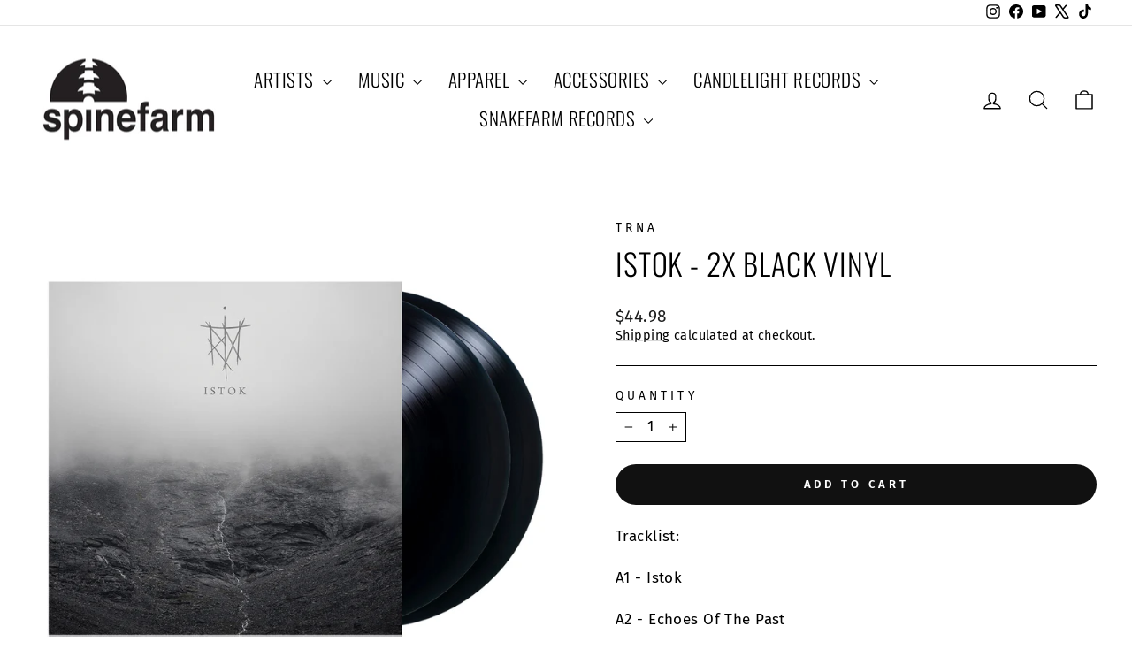

--- FILE ---
content_type: text/html; charset=utf-8
request_url: https://spinefarm.merchnow.com/collections/trna/products/trnaistobl-lp
body_size: 26581
content:
<!doctype html>
<html class="no-js" lang="en" dir="ltr">
<head>
  <meta charset="utf-8">
  <meta http-equiv="X-UA-Compatible" content="IE=edge,chrome=1">
  <meta name="viewport" content="width=device-width,initial-scale=1">
  <meta name="theme-color" content="#111111">
  <link rel="canonical" href="https://spinefarm.merchnow.com/products/trnaistobl-lp">
  <link rel="preconnect" href="https://cdn.shopify.com" crossorigin>
  <link rel="preconnect" href="https://fonts.shopifycdn.com" crossorigin>
  <link rel="dns-prefetch" href="https://productreviews.shopifycdn.com">
  <link rel="dns-prefetch" href="https://ajax.googleapis.com">
  <link rel="dns-prefetch" href="https://maps.googleapis.com">
  <link rel="dns-prefetch" href="https://maps.gstatic.com"><link rel="shortcut icon" href="//spinefarm.merchnow.com/cdn/shop/files/Spinefarm_Logo_Configurations_RGB_Profile_Icon_RGB_32x32.png?v=1749747743" type="image/png" /><title>Istok - 2X Black Vinyl
&ndash; Spinefarm Records 
</title>
<meta name="description" content="Tracklist: A1 - Istok A2 - Echoes Of The Past B1 - Shining B2 - Burning Bridges, Shattered Dreams C1 - Hearts Turn To Stone C2 - Rebirth D - Shining (Instrumental)"><meta property="og:site_name" content="Spinefarm Records ">
  <meta property="og:url" content="https://spinefarm.merchnow.com/products/trnaistobl-lp">
  <meta property="og:title" content="Istok - 2X Black Vinyl">
  <meta property="og:type" content="product">
  <meta property="og:description" content="Tracklist: A1 - Istok A2 - Echoes Of The Past B1 - Shining B2 - Burning Bridges, Shattered Dreams C1 - Hearts Turn To Stone C2 - Rebirth D - Shining (Instrumental)"><meta property="og:image" content="http://spinefarm.merchnow.com/cdn/shop/products/d6fa487c40714e85951908e60f918684.jpg?v=1652896068">
    <meta property="og:image:secure_url" content="https://spinefarm.merchnow.com/cdn/shop/products/d6fa487c40714e85951908e60f918684.jpg?v=1652896068">
    <meta property="og:image:width" content="1500">
    <meta property="og:image:height" content="1500"><meta name="twitter:site" content="@https://x.com/Spinefarm">
  <meta name="twitter:card" content="summary_large_image">
  <meta name="twitter:title" content="Istok - 2X Black Vinyl">
  <meta name="twitter:description" content="Tracklist: A1 - Istok A2 - Echoes Of The Past B1 - Shining B2 - Burning Bridges, Shattered Dreams C1 - Hearts Turn To Stone C2 - Rebirth D - Shining (Instrumental)">
<style data-shopify>@font-face {
  font-family: Oswald;
  font-weight: 300;
  font-style: normal;
  font-display: swap;
  src: url("//spinefarm.merchnow.com/cdn/fonts/oswald/oswald_n3.5e1367501ca69370d84b28bb3e29485e5178d388.woff2") format("woff2"),
       url("//spinefarm.merchnow.com/cdn/fonts/oswald/oswald_n3.cfa18f7353e13af9f0069f6d616bed3d258993d6.woff") format("woff");
}

  @font-face {
  font-family: "Fira Sans";
  font-weight: 400;
  font-style: normal;
  font-display: swap;
  src: url("//spinefarm.merchnow.com/cdn/fonts/fira_sans/firasans_n4.2bbe25c7eff81f2190328b1f4c09fff694a30391.woff2") format("woff2"),
       url("//spinefarm.merchnow.com/cdn/fonts/fira_sans/firasans_n4.3080da6df53473deabf85f231151766e88fe58e5.woff") format("woff");
}


  @font-face {
  font-family: "Fira Sans";
  font-weight: 600;
  font-style: normal;
  font-display: swap;
  src: url("//spinefarm.merchnow.com/cdn/fonts/fira_sans/firasans_n6.6e69582c830743b0b2519d70cb6f53fae6750454.woff2") format("woff2"),
       url("//spinefarm.merchnow.com/cdn/fonts/fira_sans/firasans_n6.56f6d15fcabb3c1b127727e16232daf8adf28d0a.woff") format("woff");
}

  @font-face {
  font-family: "Fira Sans";
  font-weight: 400;
  font-style: italic;
  font-display: swap;
  src: url("//spinefarm.merchnow.com/cdn/fonts/fira_sans/firasans_i4.c80c323ec965c58e05ab85d436c872a499b8b684.woff2") format("woff2"),
       url("//spinefarm.merchnow.com/cdn/fonts/fira_sans/firasans_i4.4a2d82e939dfe1cd2fff5fc4411d982dee96dce7.woff") format("woff");
}

  @font-face {
  font-family: "Fira Sans";
  font-weight: 600;
  font-style: italic;
  font-display: swap;
  src: url("//spinefarm.merchnow.com/cdn/fonts/fira_sans/firasans_i6.6be0362d67646d083fec286f5635829c5c3bc7a3.woff2") format("woff2"),
       url("//spinefarm.merchnow.com/cdn/fonts/fira_sans/firasans_i6.e7cbc93a0829316f41ccb48843395e27dd058393.woff") format("woff");
}

</style><link href="//spinefarm.merchnow.com/cdn/shop/t/6/assets/theme.css?v=59902309778294322961749825391" rel="stylesheet" type="text/css" media="all" />
<style data-shopify>:root {
    --typeHeaderPrimary: Oswald;
    --typeHeaderFallback: sans-serif;
    --typeHeaderSize: 40px;
    --typeHeaderWeight: 300;
    --typeHeaderLineHeight: 1.4;
    --typeHeaderSpacing: 0.025em;

    --typeBasePrimary:"Fira Sans";
    --typeBaseFallback:sans-serif;
    --typeBaseSize: 17px;
    --typeBaseWeight: 400;
    --typeBaseSpacing: 0.025em;
    --typeBaseLineHeight: 1.3;
    --typeBaselineHeightMinus01: 1.2;

    --typeCollectionTitle: 16px;

    --iconWeight: 3px;
    --iconLinecaps: round;

    
        --buttonRadius: 50px;
    

    --colorGridOverlayOpacity: 0.0;
    --colorAnnouncement: #d10000;
    --colorAnnouncementText: #ffffff;

    --colorBody: #FFFFFF;
    --colorBodyAlpha05: rgba(255, 255, 255, 0.05);
    --colorBodyDim: #f2f2f2;
    --colorBodyLightDim: #fafafa;
    --colorBodyMediumDim: #f5f5f5;


    --colorBorder: #000000;

    --colorBtnPrimary: #111111;
    --colorBtnPrimaryLight: #2b2b2b;
    --colorBtnPrimaryDim: #040404;
    --colorBtnPrimaryText: #ffffff;

    --colorCartDot: #ff4f33;

    --colorDrawers: #ffffff;
    --colorDrawersDim: #f2f2f2;
    --colorDrawerBorder: #000000;
    --colorDrawerText: #000000;
    --colorDrawerTextDark: #000000;
    --colorDrawerButton: #111111;
    --colorDrawerButtonText: #ffffff;

    --colorFooter: #000000;
    --colorFooterText: #ffffff;
    --colorFooterTextAlpha01: #ffffff;

    --colorGridOverlay: #2e2e2e;
    --colorGridOverlayOpacity: 0.1;

    --colorHeaderTextAlpha01: rgba(0, 0, 0, 0.1);

    --colorHeroText: #ffffff;

    --colorSmallImageBg: rgba(0,0,0,0);
    --colorLargeImageBg: #0f0f0f;

    --colorImageOverlay: #000000;
    --colorImageOverlayOpacity: 0.1;
    --colorImageOverlayTextShadow: 0.2;

    --colorLink: #000000;

    --colorModalBg: rgba(0, 0, 0, 0.6);

    --colorNav: #ffffff;
    --colorNavText: #000000;

    --colorPrice: #1c1d1d;

    --colorSaleTag: #00ded4;
    --colorSaleTagText: #ffffff;

    --colorTextBody: #000000;
    --colorTextBodyAlpha015: rgba(0, 0, 0, 0.15);
    --colorTextBodyAlpha005: rgba(0, 0, 0, 0.05);
    --colorTextBodyAlpha008: rgba(0, 0, 0, 0.08);
    --colorTextSavings: #ff4e4e;

    --urlIcoSelect: url(//spinefarm.merchnow.com/cdn/shop/t/6/assets/ico-select.svg);
    --urlIcoSelectFooter: url(//spinefarm.merchnow.com/cdn/shop/t/6/assets/ico-select-footer.svg);
    --urlIcoSelectWhite: url(//spinefarm.merchnow.com/cdn/shop/t/6/assets/ico-select-white.svg);

    --grid-gutter: 17px;
    --drawer-gutter: 20px;

    --sizeChartMargin: 25px 0;
    --sizeChartIconMargin: 5px;

    --newsletterReminderPadding: 40px;

    /*Shop Pay Installments*/
    --color-body-text: #000000;
    --color-body: #FFFFFF;
    --color-bg: #FFFFFF;
    }

    .placeholder-content {
    background-image: linear-gradient(100deg, rgba(0,0,0,0) 40%, rgba(0, 0, 0, 0.0) 63%, rgba(0,0,0,0) 79%);
    }</style><script>
    document.documentElement.className = document.documentElement.className.replace('no-js', 'js');

    window.theme = window.theme || {};
    theme.routes = {
      home: "/",
      cart: "/cart.js",
      cartPage: "/cart",
      cartAdd: "/cart/add.js",
      cartChange: "/cart/change.js",
      search: "/search",
      predictiveSearch: "/search/suggest"
    };
    theme.strings = {
      soldOut: "Sold Out",
      unavailable: "Unavailable",
      inStockLabel: "In stock, ready to ship",
      oneStockLabel: "Low stock - [count] item left",
      otherStockLabel: "Low stock - [count] items left",
      willNotShipUntil: "Ready to ship [date]",
      willBeInStockAfter: "Back in stock [date]",
      waitingForStock: "Backordered, shipping soon",
      savePrice: "Save [saved_amount]",
      cartEmpty: "Your cart is currently empty.",
      cartTermsConfirmation: "You must agree with the terms and conditions of sales to check out",
      searchCollections: "Collections",
      searchPages: "Pages",
      searchArticles: "Articles",
      productFrom: "from ",
      maxQuantity: "You can only have [quantity] of [title] in your cart."
    };
    theme.settings = {
      cartType: "page",
      isCustomerTemplate: false,
      moneyFormat: "${{amount}}",
      saveType: "dollar",
      productImageSize: "square",
      productImageCover: false,
      predictiveSearch: true,
      predictiveSearchType: null,
      predictiveSearchVendor: false,
      predictiveSearchPrice: false,
      quickView: true,
      themeName: 'Impulse',
      themeVersion: "7.6.2"
    };
  </script>

  <script>window.performance && window.performance.mark && window.performance.mark('shopify.content_for_header.start');</script><meta name="facebook-domain-verification" content="uc0ytyfdrb3eoicfdnr0fw6s5uompi">
<meta id="shopify-digital-wallet" name="shopify-digital-wallet" content="/57231212709/digital_wallets/dialog">
<meta name="shopify-checkout-api-token" content="1840d0e40cdc672a215da14340db5a5e">
<meta id="in-context-paypal-metadata" data-shop-id="57231212709" data-venmo-supported="true" data-environment="production" data-locale="en_US" data-paypal-v4="true" data-currency="USD">
<link rel="alternate" type="application/json+oembed" href="https://spinefarm.merchnow.com/products/trnaistobl-lp.oembed">
<script async="async" src="/checkouts/internal/preloads.js?locale=en-US"></script>
<link rel="preconnect" href="https://shop.app" crossorigin="anonymous">
<script async="async" src="https://shop.app/checkouts/internal/preloads.js?locale=en-US&shop_id=57231212709" crossorigin="anonymous"></script>
<script id="apple-pay-shop-capabilities" type="application/json">{"shopId":57231212709,"countryCode":"US","currencyCode":"USD","merchantCapabilities":["supports3DS"],"merchantId":"gid:\/\/shopify\/Shop\/57231212709","merchantName":"Spinefarm Records ","requiredBillingContactFields":["postalAddress","email","phone"],"requiredShippingContactFields":["postalAddress","email","phone"],"shippingType":"shipping","supportedNetworks":["visa","masterCard","amex","discover","elo","jcb"],"total":{"type":"pending","label":"Spinefarm Records ","amount":"1.00"},"shopifyPaymentsEnabled":true,"supportsSubscriptions":true}</script>
<script id="shopify-features" type="application/json">{"accessToken":"1840d0e40cdc672a215da14340db5a5e","betas":["rich-media-storefront-analytics"],"domain":"spinefarm.merchnow.com","predictiveSearch":true,"shopId":57231212709,"locale":"en"}</script>
<script>var Shopify = Shopify || {};
Shopify.shop = "spinefarm-records.myshopify.com";
Shopify.locale = "en";
Shopify.currency = {"active":"USD","rate":"1.0"};
Shopify.country = "US";
Shopify.theme = {"name":"Impulse","id":178324373874,"schema_name":"Impulse","schema_version":"7.6.2","theme_store_id":857,"role":"main"};
Shopify.theme.handle = "null";
Shopify.theme.style = {"id":null,"handle":null};
Shopify.cdnHost = "spinefarm.merchnow.com/cdn";
Shopify.routes = Shopify.routes || {};
Shopify.routes.root = "/";</script>
<script type="module">!function(o){(o.Shopify=o.Shopify||{}).modules=!0}(window);</script>
<script>!function(o){function n(){var o=[];function n(){o.push(Array.prototype.slice.apply(arguments))}return n.q=o,n}var t=o.Shopify=o.Shopify||{};t.loadFeatures=n(),t.autoloadFeatures=n()}(window);</script>
<script>
  window.ShopifyPay = window.ShopifyPay || {};
  window.ShopifyPay.apiHost = "shop.app\/pay";
  window.ShopifyPay.redirectState = null;
</script>
<script id="shop-js-analytics" type="application/json">{"pageType":"product"}</script>
<script defer="defer" async type="module" src="//spinefarm.merchnow.com/cdn/shopifycloud/shop-js/modules/v2/client.init-shop-cart-sync_BdyHc3Nr.en.esm.js"></script>
<script defer="defer" async type="module" src="//spinefarm.merchnow.com/cdn/shopifycloud/shop-js/modules/v2/chunk.common_Daul8nwZ.esm.js"></script>
<script type="module">
  await import("//spinefarm.merchnow.com/cdn/shopifycloud/shop-js/modules/v2/client.init-shop-cart-sync_BdyHc3Nr.en.esm.js");
await import("//spinefarm.merchnow.com/cdn/shopifycloud/shop-js/modules/v2/chunk.common_Daul8nwZ.esm.js");

  window.Shopify.SignInWithShop?.initShopCartSync?.({"fedCMEnabled":true,"windoidEnabled":true});

</script>
<script>
  window.Shopify = window.Shopify || {};
  if (!window.Shopify.featureAssets) window.Shopify.featureAssets = {};
  window.Shopify.featureAssets['shop-js'] = {"shop-cart-sync":["modules/v2/client.shop-cart-sync_QYOiDySF.en.esm.js","modules/v2/chunk.common_Daul8nwZ.esm.js"],"init-fed-cm":["modules/v2/client.init-fed-cm_DchLp9rc.en.esm.js","modules/v2/chunk.common_Daul8nwZ.esm.js"],"shop-button":["modules/v2/client.shop-button_OV7bAJc5.en.esm.js","modules/v2/chunk.common_Daul8nwZ.esm.js"],"init-windoid":["modules/v2/client.init-windoid_DwxFKQ8e.en.esm.js","modules/v2/chunk.common_Daul8nwZ.esm.js"],"shop-cash-offers":["modules/v2/client.shop-cash-offers_DWtL6Bq3.en.esm.js","modules/v2/chunk.common_Daul8nwZ.esm.js","modules/v2/chunk.modal_CQq8HTM6.esm.js"],"shop-toast-manager":["modules/v2/client.shop-toast-manager_CX9r1SjA.en.esm.js","modules/v2/chunk.common_Daul8nwZ.esm.js"],"init-shop-email-lookup-coordinator":["modules/v2/client.init-shop-email-lookup-coordinator_UhKnw74l.en.esm.js","modules/v2/chunk.common_Daul8nwZ.esm.js"],"pay-button":["modules/v2/client.pay-button_DzxNnLDY.en.esm.js","modules/v2/chunk.common_Daul8nwZ.esm.js"],"avatar":["modules/v2/client.avatar_BTnouDA3.en.esm.js"],"init-shop-cart-sync":["modules/v2/client.init-shop-cart-sync_BdyHc3Nr.en.esm.js","modules/v2/chunk.common_Daul8nwZ.esm.js"],"shop-login-button":["modules/v2/client.shop-login-button_D8B466_1.en.esm.js","modules/v2/chunk.common_Daul8nwZ.esm.js","modules/v2/chunk.modal_CQq8HTM6.esm.js"],"init-customer-accounts-sign-up":["modules/v2/client.init-customer-accounts-sign-up_C8fpPm4i.en.esm.js","modules/v2/client.shop-login-button_D8B466_1.en.esm.js","modules/v2/chunk.common_Daul8nwZ.esm.js","modules/v2/chunk.modal_CQq8HTM6.esm.js"],"init-shop-for-new-customer-accounts":["modules/v2/client.init-shop-for-new-customer-accounts_CVTO0Ztu.en.esm.js","modules/v2/client.shop-login-button_D8B466_1.en.esm.js","modules/v2/chunk.common_Daul8nwZ.esm.js","modules/v2/chunk.modal_CQq8HTM6.esm.js"],"init-customer-accounts":["modules/v2/client.init-customer-accounts_dRgKMfrE.en.esm.js","modules/v2/client.shop-login-button_D8B466_1.en.esm.js","modules/v2/chunk.common_Daul8nwZ.esm.js","modules/v2/chunk.modal_CQq8HTM6.esm.js"],"shop-follow-button":["modules/v2/client.shop-follow-button_CkZpjEct.en.esm.js","modules/v2/chunk.common_Daul8nwZ.esm.js","modules/v2/chunk.modal_CQq8HTM6.esm.js"],"lead-capture":["modules/v2/client.lead-capture_BntHBhfp.en.esm.js","modules/v2/chunk.common_Daul8nwZ.esm.js","modules/v2/chunk.modal_CQq8HTM6.esm.js"],"checkout-modal":["modules/v2/client.checkout-modal_CfxcYbTm.en.esm.js","modules/v2/chunk.common_Daul8nwZ.esm.js","modules/v2/chunk.modal_CQq8HTM6.esm.js"],"shop-login":["modules/v2/client.shop-login_Da4GZ2H6.en.esm.js","modules/v2/chunk.common_Daul8nwZ.esm.js","modules/v2/chunk.modal_CQq8HTM6.esm.js"],"payment-terms":["modules/v2/client.payment-terms_MV4M3zvL.en.esm.js","modules/v2/chunk.common_Daul8nwZ.esm.js","modules/v2/chunk.modal_CQq8HTM6.esm.js"]};
</script>
<script>(function() {
  var isLoaded = false;
  function asyncLoad() {
    if (isLoaded) return;
    isLoaded = true;
    var urls = ["https:\/\/shipaid-api.up.railway.app\/shipaid-widget-script-tag.js?shop=spinefarm-records.myshopify.com"];
    for (var i = 0; i < urls.length; i++) {
      var s = document.createElement('script');
      s.type = 'text/javascript';
      s.async = true;
      s.src = urls[i];
      var x = document.getElementsByTagName('script')[0];
      x.parentNode.insertBefore(s, x);
    }
  };
  if(window.attachEvent) {
    window.attachEvent('onload', asyncLoad);
  } else {
    window.addEventListener('load', asyncLoad, false);
  }
})();</script>
<script id="__st">var __st={"a":57231212709,"offset":-18000,"reqid":"67cfeb6b-c5f0-4ea0-87a1-15ce9c520103-1768950279","pageurl":"spinefarm.merchnow.com\/collections\/trna\/products\/trnaistobl-lp","u":"92087fe9d92d","p":"product","rtyp":"product","rid":7728057909413};</script>
<script>window.ShopifyPaypalV4VisibilityTracking = true;</script>
<script id="captcha-bootstrap">!function(){'use strict';const t='contact',e='account',n='new_comment',o=[[t,t],['blogs',n],['comments',n],[t,'customer']],c=[[e,'customer_login'],[e,'guest_login'],[e,'recover_customer_password'],[e,'create_customer']],r=t=>t.map((([t,e])=>`form[action*='/${t}']:not([data-nocaptcha='true']) input[name='form_type'][value='${e}']`)).join(','),a=t=>()=>t?[...document.querySelectorAll(t)].map((t=>t.form)):[];function s(){const t=[...o],e=r(t);return a(e)}const i='password',u='form_key',d=['recaptcha-v3-token','g-recaptcha-response','h-captcha-response',i],f=()=>{try{return window.sessionStorage}catch{return}},m='__shopify_v',_=t=>t.elements[u];function p(t,e,n=!1){try{const o=window.sessionStorage,c=JSON.parse(o.getItem(e)),{data:r}=function(t){const{data:e,action:n}=t;return t[m]||n?{data:e,action:n}:{data:t,action:n}}(c);for(const[e,n]of Object.entries(r))t.elements[e]&&(t.elements[e].value=n);n&&o.removeItem(e)}catch(o){console.error('form repopulation failed',{error:o})}}const l='form_type',E='cptcha';function T(t){t.dataset[E]=!0}const w=window,h=w.document,L='Shopify',v='ce_forms',y='captcha';let A=!1;((t,e)=>{const n=(g='f06e6c50-85a8-45c8-87d0-21a2b65856fe',I='https://cdn.shopify.com/shopifycloud/storefront-forms-hcaptcha/ce_storefront_forms_captcha_hcaptcha.v1.5.2.iife.js',D={infoText:'Protected by hCaptcha',privacyText:'Privacy',termsText:'Terms'},(t,e,n)=>{const o=w[L][v],c=o.bindForm;if(c)return c(t,g,e,D).then(n);var r;o.q.push([[t,g,e,D],n]),r=I,A||(h.body.append(Object.assign(h.createElement('script'),{id:'captcha-provider',async:!0,src:r})),A=!0)});var g,I,D;w[L]=w[L]||{},w[L][v]=w[L][v]||{},w[L][v].q=[],w[L][y]=w[L][y]||{},w[L][y].protect=function(t,e){n(t,void 0,e),T(t)},Object.freeze(w[L][y]),function(t,e,n,w,h,L){const[v,y,A,g]=function(t,e,n){const i=e?o:[],u=t?c:[],d=[...i,...u],f=r(d),m=r(i),_=r(d.filter((([t,e])=>n.includes(e))));return[a(f),a(m),a(_),s()]}(w,h,L),I=t=>{const e=t.target;return e instanceof HTMLFormElement?e:e&&e.form},D=t=>v().includes(t);t.addEventListener('submit',(t=>{const e=I(t);if(!e)return;const n=D(e)&&!e.dataset.hcaptchaBound&&!e.dataset.recaptchaBound,o=_(e),c=g().includes(e)&&(!o||!o.value);(n||c)&&t.preventDefault(),c&&!n&&(function(t){try{if(!f())return;!function(t){const e=f();if(!e)return;const n=_(t);if(!n)return;const o=n.value;o&&e.removeItem(o)}(t);const e=Array.from(Array(32),(()=>Math.random().toString(36)[2])).join('');!function(t,e){_(t)||t.append(Object.assign(document.createElement('input'),{type:'hidden',name:u})),t.elements[u].value=e}(t,e),function(t,e){const n=f();if(!n)return;const o=[...t.querySelectorAll(`input[type='${i}']`)].map((({name:t})=>t)),c=[...d,...o],r={};for(const[a,s]of new FormData(t).entries())c.includes(a)||(r[a]=s);n.setItem(e,JSON.stringify({[m]:1,action:t.action,data:r}))}(t,e)}catch(e){console.error('failed to persist form',e)}}(e),e.submit())}));const S=(t,e)=>{t&&!t.dataset[E]&&(n(t,e.some((e=>e===t))),T(t))};for(const o of['focusin','change'])t.addEventListener(o,(t=>{const e=I(t);D(e)&&S(e,y())}));const B=e.get('form_key'),M=e.get(l),P=B&&M;t.addEventListener('DOMContentLoaded',(()=>{const t=y();if(P)for(const e of t)e.elements[l].value===M&&p(e,B);[...new Set([...A(),...v().filter((t=>'true'===t.dataset.shopifyCaptcha))])].forEach((e=>S(e,t)))}))}(h,new URLSearchParams(w.location.search),n,t,e,['guest_login'])})(!0,!0)}();</script>
<script integrity="sha256-4kQ18oKyAcykRKYeNunJcIwy7WH5gtpwJnB7kiuLZ1E=" data-source-attribution="shopify.loadfeatures" defer="defer" src="//spinefarm.merchnow.com/cdn/shopifycloud/storefront/assets/storefront/load_feature-a0a9edcb.js" crossorigin="anonymous"></script>
<script crossorigin="anonymous" defer="defer" src="//spinefarm.merchnow.com/cdn/shopifycloud/storefront/assets/shopify_pay/storefront-65b4c6d7.js?v=20250812"></script>
<script data-source-attribution="shopify.dynamic_checkout.dynamic.init">var Shopify=Shopify||{};Shopify.PaymentButton=Shopify.PaymentButton||{isStorefrontPortableWallets:!0,init:function(){window.Shopify.PaymentButton.init=function(){};var t=document.createElement("script");t.src="https://spinefarm.merchnow.com/cdn/shopifycloud/portable-wallets/latest/portable-wallets.en.js",t.type="module",document.head.appendChild(t)}};
</script>
<script data-source-attribution="shopify.dynamic_checkout.buyer_consent">
  function portableWalletsHideBuyerConsent(e){var t=document.getElementById("shopify-buyer-consent"),n=document.getElementById("shopify-subscription-policy-button");t&&n&&(t.classList.add("hidden"),t.setAttribute("aria-hidden","true"),n.removeEventListener("click",e))}function portableWalletsShowBuyerConsent(e){var t=document.getElementById("shopify-buyer-consent"),n=document.getElementById("shopify-subscription-policy-button");t&&n&&(t.classList.remove("hidden"),t.removeAttribute("aria-hidden"),n.addEventListener("click",e))}window.Shopify?.PaymentButton&&(window.Shopify.PaymentButton.hideBuyerConsent=portableWalletsHideBuyerConsent,window.Shopify.PaymentButton.showBuyerConsent=portableWalletsShowBuyerConsent);
</script>
<script data-source-attribution="shopify.dynamic_checkout.cart.bootstrap">document.addEventListener("DOMContentLoaded",(function(){function t(){return document.querySelector("shopify-accelerated-checkout-cart, shopify-accelerated-checkout")}if(t())Shopify.PaymentButton.init();else{new MutationObserver((function(e,n){t()&&(Shopify.PaymentButton.init(),n.disconnect())})).observe(document.body,{childList:!0,subtree:!0})}}));
</script>
<link id="shopify-accelerated-checkout-styles" rel="stylesheet" media="screen" href="https://spinefarm.merchnow.com/cdn/shopifycloud/portable-wallets/latest/accelerated-checkout-backwards-compat.css" crossorigin="anonymous">
<style id="shopify-accelerated-checkout-cart">
        #shopify-buyer-consent {
  margin-top: 1em;
  display: inline-block;
  width: 100%;
}

#shopify-buyer-consent.hidden {
  display: none;
}

#shopify-subscription-policy-button {
  background: none;
  border: none;
  padding: 0;
  text-decoration: underline;
  font-size: inherit;
  cursor: pointer;
}

#shopify-subscription-policy-button::before {
  box-shadow: none;
}

      </style>

<script>window.performance && window.performance.mark && window.performance.mark('shopify.content_for_header.end');</script>

  <script src="//spinefarm.merchnow.com/cdn/shop/t/6/assets/vendor-scripts-v11.js" defer="defer"></script><script src="//spinefarm.merchnow.com/cdn/shop/t/6/assets/theme.js?v=129710513544181158651749835321" defer="defer"></script>
<link href="https://monorail-edge.shopifysvc.com" rel="dns-prefetch">
<script>(function(){if ("sendBeacon" in navigator && "performance" in window) {try {var session_token_from_headers = performance.getEntriesByType('navigation')[0].serverTiming.find(x => x.name == '_s').description;} catch {var session_token_from_headers = undefined;}var session_cookie_matches = document.cookie.match(/_shopify_s=([^;]*)/);var session_token_from_cookie = session_cookie_matches && session_cookie_matches.length === 2 ? session_cookie_matches[1] : "";var session_token = session_token_from_headers || session_token_from_cookie || "";function handle_abandonment_event(e) {var entries = performance.getEntries().filter(function(entry) {return /monorail-edge.shopifysvc.com/.test(entry.name);});if (!window.abandonment_tracked && entries.length === 0) {window.abandonment_tracked = true;var currentMs = Date.now();var navigation_start = performance.timing.navigationStart;var payload = {shop_id: 57231212709,url: window.location.href,navigation_start,duration: currentMs - navigation_start,session_token,page_type: "product"};window.navigator.sendBeacon("https://monorail-edge.shopifysvc.com/v1/produce", JSON.stringify({schema_id: "online_store_buyer_site_abandonment/1.1",payload: payload,metadata: {event_created_at_ms: currentMs,event_sent_at_ms: currentMs}}));}}window.addEventListener('pagehide', handle_abandonment_event);}}());</script>
<script id="web-pixels-manager-setup">(function e(e,d,r,n,o){if(void 0===o&&(o={}),!Boolean(null===(a=null===(i=window.Shopify)||void 0===i?void 0:i.analytics)||void 0===a?void 0:a.replayQueue)){var i,a;window.Shopify=window.Shopify||{};var t=window.Shopify;t.analytics=t.analytics||{};var s=t.analytics;s.replayQueue=[],s.publish=function(e,d,r){return s.replayQueue.push([e,d,r]),!0};try{self.performance.mark("wpm:start")}catch(e){}var l=function(){var e={modern:/Edge?\/(1{2}[4-9]|1[2-9]\d|[2-9]\d{2}|\d{4,})\.\d+(\.\d+|)|Firefox\/(1{2}[4-9]|1[2-9]\d|[2-9]\d{2}|\d{4,})\.\d+(\.\d+|)|Chrom(ium|e)\/(9{2}|\d{3,})\.\d+(\.\d+|)|(Maci|X1{2}).+ Version\/(15\.\d+|(1[6-9]|[2-9]\d|\d{3,})\.\d+)([,.]\d+|)( \(\w+\)|)( Mobile\/\w+|) Safari\/|Chrome.+OPR\/(9{2}|\d{3,})\.\d+\.\d+|(CPU[ +]OS|iPhone[ +]OS|CPU[ +]iPhone|CPU IPhone OS|CPU iPad OS)[ +]+(15[._]\d+|(1[6-9]|[2-9]\d|\d{3,})[._]\d+)([._]\d+|)|Android:?[ /-](13[3-9]|1[4-9]\d|[2-9]\d{2}|\d{4,})(\.\d+|)(\.\d+|)|Android.+Firefox\/(13[5-9]|1[4-9]\d|[2-9]\d{2}|\d{4,})\.\d+(\.\d+|)|Android.+Chrom(ium|e)\/(13[3-9]|1[4-9]\d|[2-9]\d{2}|\d{4,})\.\d+(\.\d+|)|SamsungBrowser\/([2-9]\d|\d{3,})\.\d+/,legacy:/Edge?\/(1[6-9]|[2-9]\d|\d{3,})\.\d+(\.\d+|)|Firefox\/(5[4-9]|[6-9]\d|\d{3,})\.\d+(\.\d+|)|Chrom(ium|e)\/(5[1-9]|[6-9]\d|\d{3,})\.\d+(\.\d+|)([\d.]+$|.*Safari\/(?![\d.]+ Edge\/[\d.]+$))|(Maci|X1{2}).+ Version\/(10\.\d+|(1[1-9]|[2-9]\d|\d{3,})\.\d+)([,.]\d+|)( \(\w+\)|)( Mobile\/\w+|) Safari\/|Chrome.+OPR\/(3[89]|[4-9]\d|\d{3,})\.\d+\.\d+|(CPU[ +]OS|iPhone[ +]OS|CPU[ +]iPhone|CPU IPhone OS|CPU iPad OS)[ +]+(10[._]\d+|(1[1-9]|[2-9]\d|\d{3,})[._]\d+)([._]\d+|)|Android:?[ /-](13[3-9]|1[4-9]\d|[2-9]\d{2}|\d{4,})(\.\d+|)(\.\d+|)|Mobile Safari.+OPR\/([89]\d|\d{3,})\.\d+\.\d+|Android.+Firefox\/(13[5-9]|1[4-9]\d|[2-9]\d{2}|\d{4,})\.\d+(\.\d+|)|Android.+Chrom(ium|e)\/(13[3-9]|1[4-9]\d|[2-9]\d{2}|\d{4,})\.\d+(\.\d+|)|Android.+(UC? ?Browser|UCWEB|U3)[ /]?(15\.([5-9]|\d{2,})|(1[6-9]|[2-9]\d|\d{3,})\.\d+)\.\d+|SamsungBrowser\/(5\.\d+|([6-9]|\d{2,})\.\d+)|Android.+MQ{2}Browser\/(14(\.(9|\d{2,})|)|(1[5-9]|[2-9]\d|\d{3,})(\.\d+|))(\.\d+|)|K[Aa][Ii]OS\/(3\.\d+|([4-9]|\d{2,})\.\d+)(\.\d+|)/},d=e.modern,r=e.legacy,n=navigator.userAgent;return n.match(d)?"modern":n.match(r)?"legacy":"unknown"}(),u="modern"===l?"modern":"legacy",c=(null!=n?n:{modern:"",legacy:""})[u],f=function(e){return[e.baseUrl,"/wpm","/b",e.hashVersion,"modern"===e.buildTarget?"m":"l",".js"].join("")}({baseUrl:d,hashVersion:r,buildTarget:u}),m=function(e){var d=e.version,r=e.bundleTarget,n=e.surface,o=e.pageUrl,i=e.monorailEndpoint;return{emit:function(e){var a=e.status,t=e.errorMsg,s=(new Date).getTime(),l=JSON.stringify({metadata:{event_sent_at_ms:s},events:[{schema_id:"web_pixels_manager_load/3.1",payload:{version:d,bundle_target:r,page_url:o,status:a,surface:n,error_msg:t},metadata:{event_created_at_ms:s}}]});if(!i)return console&&console.warn&&console.warn("[Web Pixels Manager] No Monorail endpoint provided, skipping logging."),!1;try{return self.navigator.sendBeacon.bind(self.navigator)(i,l)}catch(e){}var u=new XMLHttpRequest;try{return u.open("POST",i,!0),u.setRequestHeader("Content-Type","text/plain"),u.send(l),!0}catch(e){return console&&console.warn&&console.warn("[Web Pixels Manager] Got an unhandled error while logging to Monorail."),!1}}}}({version:r,bundleTarget:l,surface:e.surface,pageUrl:self.location.href,monorailEndpoint:e.monorailEndpoint});try{o.browserTarget=l,function(e){var d=e.src,r=e.async,n=void 0===r||r,o=e.onload,i=e.onerror,a=e.sri,t=e.scriptDataAttributes,s=void 0===t?{}:t,l=document.createElement("script"),u=document.querySelector("head"),c=document.querySelector("body");if(l.async=n,l.src=d,a&&(l.integrity=a,l.crossOrigin="anonymous"),s)for(var f in s)if(Object.prototype.hasOwnProperty.call(s,f))try{l.dataset[f]=s[f]}catch(e){}if(o&&l.addEventListener("load",o),i&&l.addEventListener("error",i),u)u.appendChild(l);else{if(!c)throw new Error("Did not find a head or body element to append the script");c.appendChild(l)}}({src:f,async:!0,onload:function(){if(!function(){var e,d;return Boolean(null===(d=null===(e=window.Shopify)||void 0===e?void 0:e.analytics)||void 0===d?void 0:d.initialized)}()){var d=window.webPixelsManager.init(e)||void 0;if(d){var r=window.Shopify.analytics;r.replayQueue.forEach((function(e){var r=e[0],n=e[1],o=e[2];d.publishCustomEvent(r,n,o)})),r.replayQueue=[],r.publish=d.publishCustomEvent,r.visitor=d.visitor,r.initialized=!0}}},onerror:function(){return m.emit({status:"failed",errorMsg:"".concat(f," has failed to load")})},sri:function(e){var d=/^sha384-[A-Za-z0-9+/=]+$/;return"string"==typeof e&&d.test(e)}(c)?c:"",scriptDataAttributes:o}),m.emit({status:"loading"})}catch(e){m.emit({status:"failed",errorMsg:(null==e?void 0:e.message)||"Unknown error"})}}})({shopId: 57231212709,storefrontBaseUrl: "https://spinefarm.merchnow.com",extensionsBaseUrl: "https://extensions.shopifycdn.com/cdn/shopifycloud/web-pixels-manager",monorailEndpoint: "https://monorail-edge.shopifysvc.com/unstable/produce_batch",surface: "storefront-renderer",enabledBetaFlags: ["2dca8a86"],webPixelsConfigList: [{"id":"171770021","configuration":"{\"pixel_id\":\"864601294560727\",\"pixel_type\":\"facebook_pixel\",\"metaapp_system_user_token\":\"-\"}","eventPayloadVersion":"v1","runtimeContext":"OPEN","scriptVersion":"ca16bc87fe92b6042fbaa3acc2fbdaa6","type":"APP","apiClientId":2329312,"privacyPurposes":["ANALYTICS","MARKETING","SALE_OF_DATA"],"dataSharingAdjustments":{"protectedCustomerApprovalScopes":["read_customer_address","read_customer_email","read_customer_name","read_customer_personal_data","read_customer_phone"]}},{"id":"shopify-app-pixel","configuration":"{}","eventPayloadVersion":"v1","runtimeContext":"STRICT","scriptVersion":"0450","apiClientId":"shopify-pixel","type":"APP","privacyPurposes":["ANALYTICS","MARKETING"]},{"id":"shopify-custom-pixel","eventPayloadVersion":"v1","runtimeContext":"LAX","scriptVersion":"0450","apiClientId":"shopify-pixel","type":"CUSTOM","privacyPurposes":["ANALYTICS","MARKETING"]}],isMerchantRequest: false,initData: {"shop":{"name":"Spinefarm Records ","paymentSettings":{"currencyCode":"USD"},"myshopifyDomain":"spinefarm-records.myshopify.com","countryCode":"US","storefrontUrl":"https:\/\/spinefarm.merchnow.com"},"customer":null,"cart":null,"checkout":null,"productVariants":[{"price":{"amount":44.98,"currencyCode":"USD"},"product":{"title":"Istok - 2X Black Vinyl","vendor":"TRNA","id":"7728057909413","untranslatedTitle":"Istok - 2X Black Vinyl","url":"\/products\/trnaistobl-lp","type":"Vinyl LP"},"id":"41647471427749","image":{"src":"\/\/spinefarm.merchnow.com\/cdn\/shop\/products\/d6fa487c40714e85951908e60f918684.jpg?v=1652896068"},"sku":"TRNAISTOBL-LP00","title":"Default Title","untranslatedTitle":"Default Title"}],"purchasingCompany":null},},"https://spinefarm.merchnow.com/cdn","fcfee988w5aeb613cpc8e4bc33m6693e112",{"modern":"","legacy":""},{"shopId":"57231212709","storefrontBaseUrl":"https:\/\/spinefarm.merchnow.com","extensionBaseUrl":"https:\/\/extensions.shopifycdn.com\/cdn\/shopifycloud\/web-pixels-manager","surface":"storefront-renderer","enabledBetaFlags":"[\"2dca8a86\"]","isMerchantRequest":"false","hashVersion":"fcfee988w5aeb613cpc8e4bc33m6693e112","publish":"custom","events":"[[\"page_viewed\",{}],[\"product_viewed\",{\"productVariant\":{\"price\":{\"amount\":44.98,\"currencyCode\":\"USD\"},\"product\":{\"title\":\"Istok - 2X Black Vinyl\",\"vendor\":\"TRNA\",\"id\":\"7728057909413\",\"untranslatedTitle\":\"Istok - 2X Black Vinyl\",\"url\":\"\/products\/trnaistobl-lp\",\"type\":\"Vinyl LP\"},\"id\":\"41647471427749\",\"image\":{\"src\":\"\/\/spinefarm.merchnow.com\/cdn\/shop\/products\/d6fa487c40714e85951908e60f918684.jpg?v=1652896068\"},\"sku\":\"TRNAISTOBL-LP00\",\"title\":\"Default Title\",\"untranslatedTitle\":\"Default Title\"}}]]"});</script><script>
  window.ShopifyAnalytics = window.ShopifyAnalytics || {};
  window.ShopifyAnalytics.meta = window.ShopifyAnalytics.meta || {};
  window.ShopifyAnalytics.meta.currency = 'USD';
  var meta = {"product":{"id":7728057909413,"gid":"gid:\/\/shopify\/Product\/7728057909413","vendor":"TRNA","type":"Vinyl LP","handle":"trnaistobl-lp","variants":[{"id":41647471427749,"price":4498,"name":"Istok - 2X Black Vinyl","public_title":null,"sku":"TRNAISTOBL-LP00"}],"remote":false},"page":{"pageType":"product","resourceType":"product","resourceId":7728057909413,"requestId":"67cfeb6b-c5f0-4ea0-87a1-15ce9c520103-1768950279"}};
  for (var attr in meta) {
    window.ShopifyAnalytics.meta[attr] = meta[attr];
  }
</script>
<script class="analytics">
  (function () {
    var customDocumentWrite = function(content) {
      var jquery = null;

      if (window.jQuery) {
        jquery = window.jQuery;
      } else if (window.Checkout && window.Checkout.$) {
        jquery = window.Checkout.$;
      }

      if (jquery) {
        jquery('body').append(content);
      }
    };

    var hasLoggedConversion = function(token) {
      if (token) {
        return document.cookie.indexOf('loggedConversion=' + token) !== -1;
      }
      return false;
    }

    var setCookieIfConversion = function(token) {
      if (token) {
        var twoMonthsFromNow = new Date(Date.now());
        twoMonthsFromNow.setMonth(twoMonthsFromNow.getMonth() + 2);

        document.cookie = 'loggedConversion=' + token + '; expires=' + twoMonthsFromNow;
      }
    }

    var trekkie = window.ShopifyAnalytics.lib = window.trekkie = window.trekkie || [];
    if (trekkie.integrations) {
      return;
    }
    trekkie.methods = [
      'identify',
      'page',
      'ready',
      'track',
      'trackForm',
      'trackLink'
    ];
    trekkie.factory = function(method) {
      return function() {
        var args = Array.prototype.slice.call(arguments);
        args.unshift(method);
        trekkie.push(args);
        return trekkie;
      };
    };
    for (var i = 0; i < trekkie.methods.length; i++) {
      var key = trekkie.methods[i];
      trekkie[key] = trekkie.factory(key);
    }
    trekkie.load = function(config) {
      trekkie.config = config || {};
      trekkie.config.initialDocumentCookie = document.cookie;
      var first = document.getElementsByTagName('script')[0];
      var script = document.createElement('script');
      script.type = 'text/javascript';
      script.onerror = function(e) {
        var scriptFallback = document.createElement('script');
        scriptFallback.type = 'text/javascript';
        scriptFallback.onerror = function(error) {
                var Monorail = {
      produce: function produce(monorailDomain, schemaId, payload) {
        var currentMs = new Date().getTime();
        var event = {
          schema_id: schemaId,
          payload: payload,
          metadata: {
            event_created_at_ms: currentMs,
            event_sent_at_ms: currentMs
          }
        };
        return Monorail.sendRequest("https://" + monorailDomain + "/v1/produce", JSON.stringify(event));
      },
      sendRequest: function sendRequest(endpointUrl, payload) {
        // Try the sendBeacon API
        if (window && window.navigator && typeof window.navigator.sendBeacon === 'function' && typeof window.Blob === 'function' && !Monorail.isIos12()) {
          var blobData = new window.Blob([payload], {
            type: 'text/plain'
          });

          if (window.navigator.sendBeacon(endpointUrl, blobData)) {
            return true;
          } // sendBeacon was not successful

        } // XHR beacon

        var xhr = new XMLHttpRequest();

        try {
          xhr.open('POST', endpointUrl);
          xhr.setRequestHeader('Content-Type', 'text/plain');
          xhr.send(payload);
        } catch (e) {
          console.log(e);
        }

        return false;
      },
      isIos12: function isIos12() {
        return window.navigator.userAgent.lastIndexOf('iPhone; CPU iPhone OS 12_') !== -1 || window.navigator.userAgent.lastIndexOf('iPad; CPU OS 12_') !== -1;
      }
    };
    Monorail.produce('monorail-edge.shopifysvc.com',
      'trekkie_storefront_load_errors/1.1',
      {shop_id: 57231212709,
      theme_id: 178324373874,
      app_name: "storefront",
      context_url: window.location.href,
      source_url: "//spinefarm.merchnow.com/cdn/s/trekkie.storefront.cd680fe47e6c39ca5d5df5f0a32d569bc48c0f27.min.js"});

        };
        scriptFallback.async = true;
        scriptFallback.src = '//spinefarm.merchnow.com/cdn/s/trekkie.storefront.cd680fe47e6c39ca5d5df5f0a32d569bc48c0f27.min.js';
        first.parentNode.insertBefore(scriptFallback, first);
      };
      script.async = true;
      script.src = '//spinefarm.merchnow.com/cdn/s/trekkie.storefront.cd680fe47e6c39ca5d5df5f0a32d569bc48c0f27.min.js';
      first.parentNode.insertBefore(script, first);
    };
    trekkie.load(
      {"Trekkie":{"appName":"storefront","development":false,"defaultAttributes":{"shopId":57231212709,"isMerchantRequest":null,"themeId":178324373874,"themeCityHash":"1538445662410377261","contentLanguage":"en","currency":"USD"},"isServerSideCookieWritingEnabled":true,"monorailRegion":"shop_domain","enabledBetaFlags":["65f19447"]},"Session Attribution":{},"S2S":{"facebookCapiEnabled":true,"source":"trekkie-storefront-renderer","apiClientId":580111}}
    );

    var loaded = false;
    trekkie.ready(function() {
      if (loaded) return;
      loaded = true;

      window.ShopifyAnalytics.lib = window.trekkie;

      var originalDocumentWrite = document.write;
      document.write = customDocumentWrite;
      try { window.ShopifyAnalytics.merchantGoogleAnalytics.call(this); } catch(error) {};
      document.write = originalDocumentWrite;

      window.ShopifyAnalytics.lib.page(null,{"pageType":"product","resourceType":"product","resourceId":7728057909413,"requestId":"67cfeb6b-c5f0-4ea0-87a1-15ce9c520103-1768950279","shopifyEmitted":true});

      var match = window.location.pathname.match(/checkouts\/(.+)\/(thank_you|post_purchase)/)
      var token = match? match[1]: undefined;
      if (!hasLoggedConversion(token)) {
        setCookieIfConversion(token);
        window.ShopifyAnalytics.lib.track("Viewed Product",{"currency":"USD","variantId":41647471427749,"productId":7728057909413,"productGid":"gid:\/\/shopify\/Product\/7728057909413","name":"Istok - 2X Black Vinyl","price":"44.98","sku":"TRNAISTOBL-LP00","brand":"TRNA","variant":null,"category":"Vinyl LP","nonInteraction":true,"remote":false},undefined,undefined,{"shopifyEmitted":true});
      window.ShopifyAnalytics.lib.track("monorail:\/\/trekkie_storefront_viewed_product\/1.1",{"currency":"USD","variantId":41647471427749,"productId":7728057909413,"productGid":"gid:\/\/shopify\/Product\/7728057909413","name":"Istok - 2X Black Vinyl","price":"44.98","sku":"TRNAISTOBL-LP00","brand":"TRNA","variant":null,"category":"Vinyl LP","nonInteraction":true,"remote":false,"referer":"https:\/\/spinefarm.merchnow.com\/collections\/trna\/products\/trnaistobl-lp"});
      }
    });


        var eventsListenerScript = document.createElement('script');
        eventsListenerScript.async = true;
        eventsListenerScript.src = "//spinefarm.merchnow.com/cdn/shopifycloud/storefront/assets/shop_events_listener-3da45d37.js";
        document.getElementsByTagName('head')[0].appendChild(eventsListenerScript);

})();</script>
<script
  defer
  src="https://spinefarm.merchnow.com/cdn/shopifycloud/perf-kit/shopify-perf-kit-3.0.4.min.js"
  data-application="storefront-renderer"
  data-shop-id="57231212709"
  data-render-region="gcp-us-central1"
  data-page-type="product"
  data-theme-instance-id="178324373874"
  data-theme-name="Impulse"
  data-theme-version="7.6.2"
  data-monorail-region="shop_domain"
  data-resource-timing-sampling-rate="10"
  data-shs="true"
  data-shs-beacon="true"
  data-shs-export-with-fetch="true"
  data-shs-logs-sample-rate="1"
  data-shs-beacon-endpoint="https://spinefarm.merchnow.com/api/collect"
></script>
</head>

<body class="template-product" data-center-text="true" data-button_style="round" data-type_header_capitalize="true" data-type_headers_align_text="true" data-type_product_capitalize="false" data-swatch_style="round" >

  <a class="in-page-link visually-hidden skip-link" href="#MainContent">Skip to content</a>

  <div id="PageContainer" class="page-container">
    <div class="transition-body"><!-- BEGIN sections: header-group -->
<div id="shopify-section-sections--24661259583858__announcement" class="shopify-section shopify-section-group-header-group"><style></style>


</div><div id="shopify-section-sections--24661259583858__header" class="shopify-section shopify-section-group-header-group">

<div id="NavDrawer" class="drawer drawer--right">
  <div class="drawer__contents">
    <div class="drawer__fixed-header">
      <div class="drawer__header appear-animation appear-delay-1">
        <div class="h2 drawer__title"></div>
        <div class="drawer__close">
          <button type="button" class="drawer__close-button js-drawer-close">
            <svg aria-hidden="true" focusable="false" role="presentation" class="icon icon-close" viewBox="0 0 64 64"><title>icon-X</title><path d="m19 17.61 27.12 27.13m0-27.12L19 44.74"/></svg>
            <span class="icon__fallback-text">Close menu</span>
          </button>
        </div>
      </div>
    </div>
    <div class="drawer__scrollable">
      <ul class="mobile-nav mobile-nav--heading-style" role="navigation" aria-label="Primary"><li class="mobile-nav__item appear-animation appear-delay-2"><div class="mobile-nav__has-sublist"><a href="/collections"
                    class="mobile-nav__link mobile-nav__link--top-level"
                    id="Label-collections1"
                    >
                    Artists
                  </a>
                  <div class="mobile-nav__toggle">
                    <button type="button"
                      aria-controls="Linklist-collections1"
                      aria-labelledby="Label-collections1"
                      class="collapsible-trigger collapsible--auto-height"><span class="collapsible-trigger__icon collapsible-trigger__icon--open" role="presentation">
  <svg aria-hidden="true" focusable="false" role="presentation" class="icon icon--wide icon-chevron-down" viewBox="0 0 28 16"><path d="m1.57 1.59 12.76 12.77L27.1 1.59" stroke-width="2" stroke="#000" fill="none"/></svg>
</span>
</button>
                  </div></div><div id="Linklist-collections1"
                class="mobile-nav__sublist collapsible-content collapsible-content--all"
                >
                <div class="collapsible-content__inner">
                  <ul class="mobile-nav__sublist"><li class="mobile-nav__item">
                        <div class="mobile-nav__child-item"><a href="/search"
                              class="mobile-nav__link"
                              id="Sublabel-search1"
                              >
                              #-C
                            </a><button type="button"
                              aria-controls="Sublinklist-collections1-search1"
                              aria-labelledby="Sublabel-search1"
                              class="collapsible-trigger"><span class="collapsible-trigger__icon collapsible-trigger__icon--circle collapsible-trigger__icon--open" role="presentation">
  <svg aria-hidden="true" focusable="false" role="presentation" class="icon icon--wide icon-chevron-down" viewBox="0 0 28 16"><path d="m1.57 1.59 12.76 12.77L27.1 1.59" stroke-width="2" stroke="#000" fill="none"/></svg>
</span>
</button></div><div
                            id="Sublinklist-collections1-search1"
                            aria-labelledby="Sublabel-search1"
                            class="mobile-nav__sublist collapsible-content collapsible-content--all"
                            >
                            <div class="collapsible-content__inner">
                              <ul class="mobile-nav__grandchildlist"><li class="mobile-nav__item">
                                    <a href="/collections/36-crazyfists" class="mobile-nav__link">
                                      36 Crazyfists
                                    </a>
                                  </li><li class="mobile-nav__item">
                                    <a href="/collections/airbourne" class="mobile-nav__link">
                                      Airbourne
                                    </a>
                                  </li><li class="mobile-nav__item">
                                    <a href="/collections/amaranthe" class="mobile-nav__link">
                                      Amaranthe
                                    </a>
                                  </li><li class="mobile-nav__item">
                                    <a href="/collections/anti-flag" class="mobile-nav__link">
                                      Anti-Flag
                                    </a>
                                  </li><li class="mobile-nav__item">
                                    <a href="/collections/atreyu" class="mobile-nav__link">
                                      Atreyu
                                    </a>
                                  </li><li class="mobile-nav__item">
                                    <a href="/collections/austin-meade" class="mobile-nav__link">
                                      Austin Meade
                                    </a>
                                  </li><li class="mobile-nav__item">
                                    <a href="/collections/black-foxxes" class="mobile-nav__link">
                                      Black Foxxes
                                    </a>
                                  </li><li class="mobile-nav__item">
                                    <a href="/collections/black-map" class="mobile-nav__link">
                                      Black Map
                                    </a>
                                  </li><li class="mobile-nav__item">
                                    <a href="/collections/black-veil-brides" class="mobile-nav__link">
                                      Black Veil Brides
                                    </a>
                                  </li><li class="mobile-nav__item">
                                    <a href="/collections/brkn-love" class="mobile-nav__link">
                                      BRKN Love
                                    </a>
                                  </li><li class="mobile-nav__item">
                                    <a href="/collections/bullet-for-my-valentine" class="mobile-nav__link">
                                      Bullet For My Valentine
                                    </a>
                                  </li><li class="mobile-nav__item">
                                    <a href="/collections/children-of-bodom" class="mobile-nav__link">
                                      Children Of Bodom
                                    </a>
                                  </li><li class="mobile-nav__item">
                                    <a href="/collections/cold-steel" class="mobile-nav__link">
                                      Cold Steel
                                    </a>
                                  </li><li class="mobile-nav__item">
                                    <a href="/collections/creeper" class="mobile-nav__link">
                                      Creeper
                                    </a>
                                  </li><li class="mobile-nav__item">
                                    <a href="/collections/crown-lands" class="mobile-nav__link">
                                      Crown Lands
                                    </a>
                                  </li><li class="mobile-nav__item">
                                    <a href="/collections/cyhra" class="mobile-nav__link">
                                      CyHra
                                    </a>
                                  </li></ul>
                            </div>
                          </div></li><li class="mobile-nav__item">
                        <div class="mobile-nav__child-item"><a href="/search"
                              class="mobile-nav__link"
                              id="Sublabel-search2"
                              >
                              D-G
                            </a><button type="button"
                              aria-controls="Sublinklist-collections1-search2"
                              aria-labelledby="Sublabel-search2"
                              class="collapsible-trigger"><span class="collapsible-trigger__icon collapsible-trigger__icon--circle collapsible-trigger__icon--open" role="presentation">
  <svg aria-hidden="true" focusable="false" role="presentation" class="icon icon--wide icon-chevron-down" viewBox="0 0 28 16"><path d="m1.57 1.59 12.76 12.77L27.1 1.59" stroke-width="2" stroke="#000" fill="none"/></svg>
</span>
</button></div><div
                            id="Sublinklist-collections1-search2"
                            aria-labelledby="Sublabel-search2"
                            class="mobile-nav__sublist collapsible-content collapsible-content--all"
                            >
                            <div class="collapsible-content__inner">
                              <ul class="mobile-nav__grandchildlist"><li class="mobile-nav__item">
                                    <a href="/collections/darke-complex" class="mobile-nav__link">
                                      Darke Complex
                                    </a>
                                  </li><li class="mobile-nav__item">
                                    <a href="/collections/dayseeker" class="mobile-nav__link">
                                      Dayseeker
                                    </a>
                                  </li><li class="mobile-nav__item">
                                    <a href="/collections/dayshell" class="mobile-nav__link">
                                      Dayshell
                                    </a>
                                  </li><li class="mobile-nav__item">
                                    <a href="/collections/deadlands" class="mobile-nav__link">
                                      Deadlands
                                    </a>
                                  </li><li class="mobile-nav__item">
                                    <a href="/collections/dead-by-april" class="mobile-nav__link">
                                      Dead By April
                                    </a>
                                  </li><li class="mobile-nav__item">
                                    <a href="/collections/dead-poet-society" class="mobile-nav__link">
                                      Dead Poet Society
                                    </a>
                                  </li><li class="mobile-nav__item">
                                    <a href="/collections/death-from-above-1979" class="mobile-nav__link">
                                      Death From Above 1979
                                    </a>
                                  </li><li class="mobile-nav__item">
                                    <a href="/collections/dragonforce" class="mobile-nav__link">
                                      Dragonforce
                                    </a>
                                  </li><li class="mobile-nav__item">
                                    <a href="/collections/dragonlord" class="mobile-nav__link">
                                      Dragonlord
                                    </a>
                                  </li><li class="mobile-nav__item">
                                    <a href="/collections/electric-wizard" class="mobile-nav__link">
                                      Electric Wizard
                                    </a>
                                  </li><li class="mobile-nav__item">
                                    <a href="/collections/emigrate" class="mobile-nav__link">
                                      Emigrate
                                    </a>
                                  </li><li class="mobile-nav__item">
                                    <a href="/collections/employed-to-serve" class="mobile-nav__link">
                                      Employed To Serve
                                    </a>
                                  </li><li class="mobile-nav__item">
                                    <a href="/collections/ensiferum" class="mobile-nav__link">
                                      Ensiferum
                                    </a>
                                  </li><li class="mobile-nav__item">
                                    <a href="/collections/entheos" class="mobile-nav__link">
                                      Entheos
                                    </a>
                                  </li><li class="mobile-nav__item">
                                    <a href="/collections/eskimo-callboy" class="mobile-nav__link">
                                      Eskimo Callboy
                                    </a>
                                  </li><li class="mobile-nav__item">
                                    <a href="/collections/gore" class="mobile-nav__link">
                                      Gore.
                                    </a>
                                  </li></ul>
                            </div>
                          </div></li><li class="mobile-nav__item">
                        <div class="mobile-nav__child-item"><a href="/search"
                              class="mobile-nav__link"
                              id="Sublabel-search3"
                              >
                              H-P
                            </a><button type="button"
                              aria-controls="Sublinklist-collections1-search3"
                              aria-labelledby="Sublabel-search3"
                              class="collapsible-trigger"><span class="collapsible-trigger__icon collapsible-trigger__icon--circle collapsible-trigger__icon--open" role="presentation">
  <svg aria-hidden="true" focusable="false" role="presentation" class="icon icon--wide icon-chevron-down" viewBox="0 0 28 16"><path d="m1.57 1.59 12.76 12.77L27.1 1.59" stroke-width="2" stroke="#000" fill="none"/></svg>
</span>
</button></div><div
                            id="Sublinklist-collections1-search3"
                            aria-labelledby="Sublabel-search3"
                            class="mobile-nav__sublist collapsible-content collapsible-content--all"
                            >
                            <div class="collapsible-content__inner">
                              <ul class="mobile-nav__grandchildlist"><li class="mobile-nav__item">
                                    <a href="/collections/he-is-legend" class="mobile-nav__link">
                                      He Is Legend
                                    </a>
                                  </li><li class="mobile-nav__item">
                                    <a href="/collections/hell-or-highwater" class="mobile-nav__link">
                                      Hell or Highwater
                                    </a>
                                  </li><li class="mobile-nav__item">
                                    <a href="/collections/kalmah" class="mobile-nav__link">
                                      Kalmah
                                    </a>
                                  </li><li class="mobile-nav__item">
                                    <a href="/collections/kid-kapichi" class="mobile-nav__link">
                                      Kid Kapichi
                                    </a>
                                  </li><li class="mobile-nav__item">
                                    <a href="/collections/killing-joke" class="mobile-nav__link">
                                      Killing Joke
                                    </a>
                                  </li><li class="mobile-nav__item">
                                    <a href="/collections/krokodil" class="mobile-nav__link">
                                      Krokodil
                                    </a>
                                  </li><li class="mobile-nav__item">
                                    <a href="/collections/lowlives" class="mobile-nav__link">
                                      LOWLIVES
                                    </a>
                                  </li><li class="mobile-nav__item">
                                    <a href="/collections/mark-morton" class="mobile-nav__link">
                                      Mark Morton
                                    </a>
                                  </li><li class="mobile-nav__item">
                                    <a href="/collections/michael-monroe" class="mobile-nav__link">
                                      Michael Monroe
                                    </a>
                                  </li><li class="mobile-nav__item">
                                    <a href="/collections/nonpoint" class="mobile-nav__link">
                                      Nonpoint
                                    </a>
                                  </li><li class="mobile-nav__item">
                                    <a href="/collections/paradise-slaves" class="mobile-nav__link">
                                      Paradise Slaves
                                    </a>
                                  </li><li class="mobile-nav__item">
                                    <a href="/collections/puppy" class="mobile-nav__link">
                                      Puppy
                                    </a>
                                  </li><li class="mobile-nav__item">
                                    <a href="/collections/purson" class="mobile-nav__link">
                                      Purson
                                    </a>
                                  </li></ul>
                            </div>
                          </div></li><li class="mobile-nav__item">
                        <div class="mobile-nav__child-item"><a href="/search"
                              class="mobile-nav__link"
                              id="Sublabel-search4"
                              >
                              R-S
                            </a><button type="button"
                              aria-controls="Sublinklist-collections1-search4"
                              aria-labelledby="Sublabel-search4"
                              class="collapsible-trigger"><span class="collapsible-trigger__icon collapsible-trigger__icon--circle collapsible-trigger__icon--open" role="presentation">
  <svg aria-hidden="true" focusable="false" role="presentation" class="icon icon--wide icon-chevron-down" viewBox="0 0 28 16"><path d="m1.57 1.59 12.76 12.77L27.1 1.59" stroke-width="2" stroke="#000" fill="none"/></svg>
</span>
</button></div><div
                            id="Sublinklist-collections1-search4"
                            aria-labelledby="Sublabel-search4"
                            class="mobile-nav__sublist collapsible-content collapsible-content--all"
                            >
                            <div class="collapsible-content__inner">
                              <ul class="mobile-nav__grandchildlist"><li class="mobile-nav__item">
                                    <a href="/collections/raging-speedhorn" class="mobile-nav__link">
                                      Raging Speedhorn
                                    </a>
                                  </li><li class="mobile-nav__item">
                                    <a href="/collections/rammstein" class="mobile-nav__link">
                                      Rammstein
                                    </a>
                                  </li><li class="mobile-nav__item">
                                    <a href="/collections/ranger" class="mobile-nav__link">
                                      Ranger
                                    </a>
                                  </li><li class="mobile-nav__item">
                                    <a href="/collections/refused" class="mobile-nav__link">
                                      Refused
                                    </a>
                                  </li><li class="mobile-nav__item">
                                    <a href="/collections/royal-thunder" class="mobile-nav__link">
                                      Royal Thunder
                                    </a>
                                  </li><li class="mobile-nav__item">
                                    <a href="/collections/saint-agnes" class="mobile-nav__link">
                                      Saint Agnes
                                    </a>
                                  </li><li class="mobile-nav__item">
                                    <a href="/collections/saint-asonia" class="mobile-nav__link">
                                      Saint Asonia
                                    </a>
                                  </li><li class="mobile-nav__item">
                                    <a href="/collections/santa-cruz" class="mobile-nav__link">
                                      Santa Cruz
                                    </a>
                                  </li><li class="mobile-nav__item">
                                    <a href="/collections/saul" class="mobile-nav__link">
                                      Saul
                                    </a>
                                  </li><li class="mobile-nav__item">
                                    <a href="/collections/shining" class="mobile-nav__link">
                                      Shining
                                    </a>
                                  </li><li class="mobile-nav__item">
                                    <a href="/collections/shvpes" class="mobile-nav__link">
                                      Shvpes
                                    </a>
                                  </li><li class="mobile-nav__item">
                                    <a href="/collections/sleep-token" class="mobile-nav__link">
                                      Sleep Token
                                    </a>
                                  </li><li class="mobile-nav__item">
                                    <a href="/collections/soen" class="mobile-nav__link">
                                      Soen
                                    </a>
                                  </li><li class="mobile-nav__item">
                                    <a href="/collections/solstafir" class="mobile-nav__link">
                                      Solstafir
                                    </a>
                                  </li><li class="mobile-nav__item">
                                    <a href="/collections/spiders" class="mobile-nav__link">
                                      Spiders
                                    </a>
                                  </li><li class="mobile-nav__item">
                                    <a href="/collections/spinefarm-records" class="mobile-nav__link">
                                      Spinefarm Records
                                    </a>
                                  </li><li class="mobile-nav__item">
                                    <a href="/collections/steve-n-seagulls" class="mobile-nav__link">
                                      Steve 'n' Seagulls
                                    </a>
                                  </li><li class="mobile-nav__item">
                                    <a href="/collections/stone-broken" class="mobile-nav__link">
                                      Stone Broken
                                    </a>
                                  </li></ul>
                            </div>
                          </div></li><li class="mobile-nav__item">
                        <div class="mobile-nav__child-item"><a href="/search"
                              class="mobile-nav__link"
                              id="Sublabel-search5"
                              >
                              T-Z
                            </a><button type="button"
                              aria-controls="Sublinklist-collections1-search5"
                              aria-labelledby="Sublabel-search5"
                              class="collapsible-trigger"><span class="collapsible-trigger__icon collapsible-trigger__icon--circle collapsible-trigger__icon--open" role="presentation">
  <svg aria-hidden="true" focusable="false" role="presentation" class="icon icon--wide icon-chevron-down" viewBox="0 0 28 16"><path d="m1.57 1.59 12.76 12.77L27.1 1.59" stroke-width="2" stroke="#000" fill="none"/></svg>
</span>
</button></div><div
                            id="Sublinklist-collections1-search5"
                            aria-labelledby="Sublabel-search5"
                            class="mobile-nav__sublist collapsible-content collapsible-content--all"
                            >
                            <div class="collapsible-content__inner">
                              <ul class="mobile-nav__grandchildlist"><li class="mobile-nav__item">
                                    <a href="/collections/the-browning" class="mobile-nav__link">
                                      The Browning
                                    </a>
                                  </li><li class="mobile-nav__item">
                                    <a href="/collections/the-damned" class="mobile-nav__link">
                                      The Damned
                                    </a>
                                  </li><li class="mobile-nav__item">
                                    <a href="/collections/the-one-hundred" class="mobile-nav__link">
                                      The One Hundred
                                    </a>
                                  </li><li class="mobile-nav__item">
                                    <a href="/collections/the-temperance-movement" class="mobile-nav__link">
                                      The Temperance Movement
                                    </a>
                                  </li><li class="mobile-nav__item">
                                    <a href="/collections/the-treatment" class="mobile-nav__link">
                                      The Treatment
                                    </a>
                                  </li><li class="mobile-nav__item">
                                    <a href="/collections/toothgrinder" class="mobile-nav__link">
                                      Toothgrinder
                                    </a>
                                  </li><li class="mobile-nav__item">
                                    <a href="/collections/turbowolf" class="mobile-nav__link">
                                      Turbowolf
                                    </a>
                                  </li><li class="mobile-nav__item">
                                    <a href="/collections/tyler-bryant-the-shakedown" class="mobile-nav__link">
                                      Tyler Bryant & the Shakedown
                                    </a>
                                  </li><li class="mobile-nav__item">
                                    <a href="/collections/unprocessed" class="mobile-nav__link">
                                      Unprocessed
                                    </a>
                                  </li><li class="mobile-nav__item">
                                    <a href="/collections/venom" class="mobile-nav__link">
                                      Venom
                                    </a>
                                  </li><li class="mobile-nav__item">
                                    <a href="/collections/vrsty" class="mobile-nav__link">
                                      VRSTY
                                    </a>
                                  </li><li class="mobile-nav__item">
                                    <a href="/collections/vv" class="mobile-nav__link">
                                      VV
                                    </a>
                                  </li><li class="mobile-nav__item">
                                    <a href="/collections/urne" class="mobile-nav__link">
                                      Urne
                                    </a>
                                  </li><li class="mobile-nav__item">
                                    <a href="/collections/while-she-sleeps" class="mobile-nav__link">
                                      While She Sleeps
                                    </a>
                                  </li><li class="mobile-nav__item">
                                    <a href="/collections/within-temptation" class="mobile-nav__link">
                                      Within Temptation
                                    </a>
                                  </li><li class="mobile-nav__item">
                                    <a href="/collections/wolfheart" class="mobile-nav__link">
                                      Wolfheart
                                    </a>
                                  </li></ul>
                            </div>
                          </div></li></ul>
                </div>
              </div></li><li class="mobile-nav__item appear-animation appear-delay-3"><div class="mobile-nav__has-sublist"><a href="/collections/all-music"
                    class="mobile-nav__link mobile-nav__link--top-level"
                    id="Label-collections-all-music2"
                    >
                    Music
                  </a>
                  <div class="mobile-nav__toggle">
                    <button type="button"
                      aria-controls="Linklist-collections-all-music2"
                      aria-labelledby="Label-collections-all-music2"
                      class="collapsible-trigger collapsible--auto-height"><span class="collapsible-trigger__icon collapsible-trigger__icon--open" role="presentation">
  <svg aria-hidden="true" focusable="false" role="presentation" class="icon icon--wide icon-chevron-down" viewBox="0 0 28 16"><path d="m1.57 1.59 12.76 12.77L27.1 1.59" stroke-width="2" stroke="#000" fill="none"/></svg>
</span>
</button>
                  </div></div><div id="Linklist-collections-all-music2"
                class="mobile-nav__sublist collapsible-content collapsible-content--all"
                >
                <div class="collapsible-content__inner">
                  <ul class="mobile-nav__sublist"><li class="mobile-nav__item">
                        <div class="mobile-nav__child-item"><a href="/collections/vinyl"
                              class="mobile-nav__link"
                              id="Sublabel-collections-vinyl1"
                              >
                              Vinyl
                            </a></div></li><li class="mobile-nav__item">
                        <div class="mobile-nav__child-item"><a href="/collections/cds"
                              class="mobile-nav__link"
                              id="Sublabel-collections-cds2"
                              >
                              CDs
                            </a></div></li><li class="mobile-nav__item">
                        <div class="mobile-nav__child-item"><a href="/collections/cassettes"
                              class="mobile-nav__link"
                              id="Sublabel-collections-cassettes3"
                              >
                              Cassettes
                            </a></div></li><li class="mobile-nav__item">
                        <div class="mobile-nav__child-item"><a href="/collections/dvds"
                              class="mobile-nav__link"
                              id="Sublabel-collections-dvds4"
                              >
                              DVDs
                            </a></div></li></ul>
                </div>
              </div></li><li class="mobile-nav__item appear-animation appear-delay-4"><div class="mobile-nav__has-sublist"><a href="/collections/all-apparel"
                    class="mobile-nav__link mobile-nav__link--top-level"
                    id="Label-collections-all-apparel3"
                    >
                    Apparel
                  </a>
                  <div class="mobile-nav__toggle">
                    <button type="button"
                      aria-controls="Linklist-collections-all-apparel3"
                      aria-labelledby="Label-collections-all-apparel3"
                      class="collapsible-trigger collapsible--auto-height"><span class="collapsible-trigger__icon collapsible-trigger__icon--open" role="presentation">
  <svg aria-hidden="true" focusable="false" role="presentation" class="icon icon--wide icon-chevron-down" viewBox="0 0 28 16"><path d="m1.57 1.59 12.76 12.77L27.1 1.59" stroke-width="2" stroke="#000" fill="none"/></svg>
</span>
</button>
                  </div></div><div id="Linklist-collections-all-apparel3"
                class="mobile-nav__sublist collapsible-content collapsible-content--all"
                >
                <div class="collapsible-content__inner">
                  <ul class="mobile-nav__sublist"><li class="mobile-nav__item">
                        <div class="mobile-nav__child-item"><a href="/collections/t-shirts"
                              class="mobile-nav__link"
                              id="Sublabel-collections-t-shirts1"
                              >
                              T-Shirts
                            </a></div></li><li class="mobile-nav__item">
                        <div class="mobile-nav__child-item"><a href="/collections/outerwear"
                              class="mobile-nav__link"
                              id="Sublabel-collections-outerwear2"
                              >
                              Outerwear
                            </a></div></li><li class="mobile-nav__item">
                        <div class="mobile-nav__child-item"><a href="/collections/bottoms"
                              class="mobile-nav__link"
                              id="Sublabel-collections-bottoms3"
                              >
                              Bottoms
                            </a></div></li></ul>
                </div>
              </div></li><li class="mobile-nav__item appear-animation appear-delay-5"><div class="mobile-nav__has-sublist"><a href="/collections/accessories"
                    class="mobile-nav__link mobile-nav__link--top-level"
                    id="Label-collections-accessories4"
                    >
                    Accessories
                  </a>
                  <div class="mobile-nav__toggle">
                    <button type="button"
                      aria-controls="Linklist-collections-accessories4"
                      aria-labelledby="Label-collections-accessories4"
                      class="collapsible-trigger collapsible--auto-height"><span class="collapsible-trigger__icon collapsible-trigger__icon--open" role="presentation">
  <svg aria-hidden="true" focusable="false" role="presentation" class="icon icon--wide icon-chevron-down" viewBox="0 0 28 16"><path d="m1.57 1.59 12.76 12.77L27.1 1.59" stroke-width="2" stroke="#000" fill="none"/></svg>
</span>
</button>
                  </div></div><div id="Linklist-collections-accessories4"
                class="mobile-nav__sublist collapsible-content collapsible-content--all"
                >
                <div class="collapsible-content__inner">
                  <ul class="mobile-nav__sublist"><li class="mobile-nav__item">
                        <div class="mobile-nav__child-item"><a href="/collections/posters"
                              class="mobile-nav__link"
                              id="Sublabel-collections-posters1"
                              >
                              Posters
                            </a></div></li><li class="mobile-nav__item">
                        <div class="mobile-nav__child-item"><a href="/collections/pins"
                              class="mobile-nav__link"
                              id="Sublabel-collections-pins2"
                              >
                              Pins
                            </a></div></li><li class="mobile-nav__item">
                        <div class="mobile-nav__child-item"><a href="/collections/drink-accessories"
                              class="mobile-nav__link"
                              id="Sublabel-collections-drink-accessories3"
                              >
                              Drink Accessories
                            </a></div></li><li class="mobile-nav__item">
                        <div class="mobile-nav__child-item"><a href="/collections/misc-accessories"
                              class="mobile-nav__link"
                              id="Sublabel-collections-misc-accessories4"
                              >
                              Misc. Accessories
                            </a></div></li></ul>
                </div>
              </div></li><li class="mobile-nav__item appear-animation appear-delay-6"><div class="mobile-nav__has-sublist"><a href="/collections/candlelight-records"
                    class="mobile-nav__link mobile-nav__link--top-level"
                    id="Label-collections-candlelight-records5"
                    >
                    Candlelight Records
                  </a>
                  <div class="mobile-nav__toggle">
                    <button type="button"
                      aria-controls="Linklist-collections-candlelight-records5" aria-open="true"
                      aria-labelledby="Label-collections-candlelight-records5"
                      class="collapsible-trigger collapsible--auto-height is-open"><span class="collapsible-trigger__icon collapsible-trigger__icon--open" role="presentation">
  <svg aria-hidden="true" focusable="false" role="presentation" class="icon icon--wide icon-chevron-down" viewBox="0 0 28 16"><path d="m1.57 1.59 12.76 12.77L27.1 1.59" stroke-width="2" stroke="#000" fill="none"/></svg>
</span>
</button>
                  </div></div><div id="Linklist-collections-candlelight-records5"
                class="mobile-nav__sublist collapsible-content collapsible-content--all is-open"
                style="height: auto;">
                <div class="collapsible-content__inner">
                  <ul class="mobile-nav__sublist"><li class="mobile-nav__item">
                        <div class="mobile-nav__child-item"><a href="/search"
                              class="mobile-nav__link"
                              id="Sublabel-search1"
                              >
                              #-G
                            </a><button type="button"
                              aria-controls="Sublinklist-collections-candlelight-records5-search1"
                              aria-labelledby="Sublabel-search1"
                              class="collapsible-trigger"><span class="collapsible-trigger__icon collapsible-trigger__icon--circle collapsible-trigger__icon--open" role="presentation">
  <svg aria-hidden="true" focusable="false" role="presentation" class="icon icon--wide icon-chevron-down" viewBox="0 0 28 16"><path d="m1.57 1.59 12.76 12.77L27.1 1.59" stroke-width="2" stroke="#000" fill="none"/></svg>
</span>
</button></div><div
                            id="Sublinklist-collections-candlelight-records5-search1"
                            aria-labelledby="Sublabel-search1"
                            class="mobile-nav__sublist collapsible-content collapsible-content--all"
                            >
                            <div class="collapsible-content__inner">
                              <ul class="mobile-nav__grandchildlist"><li class="mobile-nav__item">
                                    <a href="/collections/1349" class="mobile-nav__link">
                                      1349
                                    </a>
                                  </li><li class="mobile-nav__item">
                                    <a href="/collections/abduction" class="mobile-nav__link">
                                      Abduction
                                    </a>
                                  </li><li class="mobile-nav__item">
                                    <a href="/collections/absu" class="mobile-nav__link">
                                      Absu
                                    </a>
                                  </li><li class="mobile-nav__item">
                                    <a href="/collections/anaal-nathrakh" class="mobile-nav__link">
                                      Anaal Nathrakh
                                    </a>
                                  </li><li class="mobile-nav__item">
                                    <a href="/collections/armed-for-apocalypse" class="mobile-nav__link">
                                      Armed For Apocalypse
                                    </a>
                                  </li><li class="mobile-nav__item">
                                    <a href="/collections/black-moth" class="mobile-nav__link">
                                      Black Moth
                                    </a>
                                  </li><li class="mobile-nav__item">
                                    <a href="/collections/blood-red-throne" class="mobile-nav__link">
                                      Blood Red Throne
                                    </a>
                                  </li><li class="mobile-nav__item">
                                    <a href="/collections/blut-aus-nord" class="mobile-nav__link">
                                      Blut Aus Nord
                                    </a>
                                  </li><li class="mobile-nav__item">
                                    <a href="/collections/burning-the-oppressor" class="mobile-nav__link">
                                      Burning The Oppressor
                                    </a>
                                  </li><li class="mobile-nav__item">
                                    <a href="/collections/cage-fight" class="mobile-nav__link">
                                      Cage Fight
                                    </a>
                                  </li><li class="mobile-nav__item">
                                    <a href="/collections/crowbar" class="mobile-nav__link">
                                      Crowbar
                                    </a>
                                  </li><li class="mobile-nav__item">
                                    <a href="/collections/darkest-era" class="mobile-nav__link">
                                      Darkest Era
                                    </a>
                                  </li><li class="mobile-nav__item">
                                    <a href="/collections/diablo-swing-orchestra" class="mobile-nav__link">
                                      Diablo Swing Orchestra
                                    </a>
                                  </li><li class="mobile-nav__item">
                                    <a href="/collections/earth-crisis" class="mobile-nav__link">
                                      Earth Crisis
                                    </a>
                                  </li><li class="mobile-nav__item">
                                    <a href="/collections/emperor" class="mobile-nav__link">
                                      Emperor
                                    </a>
                                  </li><li class="mobile-nav__item">
                                    <a href="/collections/from-beyond" class="mobile-nav__link">
                                      From Beyond
                                    </a>
                                  </li></ul>
                            </div>
                          </div></li><li class="mobile-nav__item">
                        <div class="mobile-nav__child-item"><a href="/search"
                              class="mobile-nav__link"
                              id="Sublabel-search2"
                              >
                              H-Z
                            </a><button type="button"
                              aria-controls="Sublinklist-collections-candlelight-records5-search2"
                              aria-labelledby="Sublabel-search2"
                              class="collapsible-trigger is-open"><span class="collapsible-trigger__icon collapsible-trigger__icon--circle collapsible-trigger__icon--open" role="presentation">
  <svg aria-hidden="true" focusable="false" role="presentation" class="icon icon--wide icon-chevron-down" viewBox="0 0 28 16"><path d="m1.57 1.59 12.76 12.77L27.1 1.59" stroke-width="2" stroke="#000" fill="none"/></svg>
</span>
</button></div><div
                            id="Sublinklist-collections-candlelight-records5-search2"
                            aria-labelledby="Sublabel-search2"
                            class="mobile-nav__sublist collapsible-content collapsible-content--all is-open"
                            style="height: auto;">
                            <div class="collapsible-content__inner">
                              <ul class="mobile-nav__grandchildlist"><li class="mobile-nav__item">
                                    <a href="/collections/havok" class="mobile-nav__link">
                                      HAVOK
                                    </a>
                                  </li><li class="mobile-nav__item">
                                    <a href="/collections/high-parasite" class="mobile-nav__link">
                                      High Parasite
                                    </a>
                                  </li><li class="mobile-nav__item">
                                    <a href="/collections/ihsahn" class="mobile-nav__link">
                                      Ihsahn
                                    </a>
                                  </li><li class="mobile-nav__item">
                                    <a href="/collections/insomnium" class="mobile-nav__link">
                                      Insomnium
                                    </a>
                                  </li><li class="mobile-nav__item">
                                    <a href="/collections/limbonic-art" class="mobile-nav__link">
                                      Limbonic Art
                                    </a>
                                  </li><li class="mobile-nav__item">
                                    <a href="/collections/mmxx" class="mobile-nav__link">
                                      MMXX
                                    </a>
                                  </li><li class="mobile-nav__item">
                                    <a href="/collections/opeth" class="mobile-nav__link">
                                      Opeth
                                    </a>
                                  </li><li class="mobile-nav__item">
                                    <a href="/collections/orange-goblin" class="mobile-nav__link">
                                      Orange Goblin
                                    </a>
                                  </li><li class="mobile-nav__item">
                                    <a href="/collections/shade-empire" class="mobile-nav__link">
                                      Shade Empire
                                    </a>
                                  </li><li class="mobile-nav__item">
                                    <a href="/collections/sigh" class="mobile-nav__link">
                                      Sigh
                                    </a>
                                  </li><li class="mobile-nav__item">
                                    <a href="/collections/shrapnel" class="mobile-nav__link">
                                      Shrapnel
                                    </a>
                                  </li><li class="mobile-nav__item">
                                    <a href="/collections/trna" class="mobile-nav__link" data-active="true">
                                      TRNA
                                    </a>
                                  </li><li class="mobile-nav__item">
                                    <a href="/collections/vision-of-disorder" class="mobile-nav__link">
                                      Vision Of Disorder
                                    </a>
                                  </li><li class="mobile-nav__item">
                                    <a href="/collections/winterfylleth" class="mobile-nav__link">
                                      Winterfylleth
                                    </a>
                                  </li><li class="mobile-nav__item">
                                    <a href="/collections/witchsorrow" class="mobile-nav__link">
                                      Witchsorrow
                                    </a>
                                  </li><li class="mobile-nav__item">
                                    <a href="/collections/zyklon" class="mobile-nav__link">
                                      Zyklon
                                    </a>
                                  </li></ul>
                            </div>
                          </div></li></ul>
                </div>
              </div></li><li class="mobile-nav__item appear-animation appear-delay-7"><div class="mobile-nav__has-sublist"><a href="/collections/snakefarm-records"
                    class="mobile-nav__link mobile-nav__link--top-level"
                    id="Label-collections-snakefarm-records6"
                    >
                    Snakefarm Records
                  </a>
                  <div class="mobile-nav__toggle">
                    <button type="button"
                      aria-controls="Linklist-collections-snakefarm-records6"
                      aria-labelledby="Label-collections-snakefarm-records6"
                      class="collapsible-trigger collapsible--auto-height"><span class="collapsible-trigger__icon collapsible-trigger__icon--open" role="presentation">
  <svg aria-hidden="true" focusable="false" role="presentation" class="icon icon--wide icon-chevron-down" viewBox="0 0 28 16"><path d="m1.57 1.59 12.76 12.77L27.1 1.59" stroke-width="2" stroke="#000" fill="none"/></svg>
</span>
</button>
                  </div></div><div id="Linklist-collections-snakefarm-records6"
                class="mobile-nav__sublist collapsible-content collapsible-content--all"
                >
                <div class="collapsible-content__inner">
                  <ul class="mobile-nav__sublist"><li class="mobile-nav__item">
                        <div class="mobile-nav__child-item"><a href="/collections/austin-meade"
                              class="mobile-nav__link"
                              id="Sublabel-collections-austin-meade1"
                              >
                              Austin Meade
                            </a></div></li><li class="mobile-nav__item">
                        <div class="mobile-nav__child-item"><a href="/collections/bowen-young"
                              class="mobile-nav__link"
                              id="Sublabel-collections-bowen-young2"
                              >
                              Bowen Young
                            </a></div></li><li class="mobile-nav__item">
                        <div class="mobile-nav__child-item"><a href="/collections/kyle-daniel"
                              class="mobile-nav__link"
                              id="Sublabel-collections-kyle-daniel3"
                              >
                              Kyle Daniel
                            </a></div></li><li class="mobile-nav__item">
                        <div class="mobile-nav__child-item"><a href="/collections/marty-stuart-his-fabulous-superlatives"
                              class="mobile-nav__link"
                              id="Sublabel-collections-marty-stuart-his-fabulous-superlatives4"
                              >
                              Marty Stuart &amp; His Fabulous Superlatives
                            </a></div></li><li class="mobile-nav__item">
                        <div class="mobile-nav__child-item"><a href="/collections/the-white-buffalo"
                              class="mobile-nav__link"
                              id="Sublabel-collections-the-white-buffalo5"
                              >
                              The White Buffalo
                            </a></div></li></ul>
                </div>
              </div></li><li class="mobile-nav__item mobile-nav__item--secondary">
            <div class="grid"><div class="grid__item one-half appear-animation appear-delay-8">
                  <a href="/account" class="mobile-nav__link">Log in
</a>
                </div></div>
          </li></ul><ul class="mobile-nav__social appear-animation appear-delay-9"><li class="mobile-nav__social-item">
            <a target="_blank" rel="noopener" href="https://www.instagram.com/spinefarmrecords/" title="Spinefarm Records  on Instagram">
              <svg aria-hidden="true" focusable="false" role="presentation" class="icon icon-instagram" viewBox="0 0 32 32"><title>instagram</title><path fill="#444" d="M16 3.094c4.206 0 4.7.019 6.363.094 1.538.069 2.369.325 2.925.544.738.287 1.262.625 1.813 1.175s.894 1.075 1.175 1.813c.212.556.475 1.387.544 2.925.075 1.662.094 2.156.094 6.363s-.019 4.7-.094 6.363c-.069 1.538-.325 2.369-.544 2.925-.288.738-.625 1.262-1.175 1.813s-1.075.894-1.813 1.175c-.556.212-1.387.475-2.925.544-1.663.075-2.156.094-6.363.094s-4.7-.019-6.363-.094c-1.537-.069-2.369-.325-2.925-.544-.737-.288-1.263-.625-1.813-1.175s-.894-1.075-1.175-1.813c-.212-.556-.475-1.387-.544-2.925-.075-1.663-.094-2.156-.094-6.363s.019-4.7.094-6.363c.069-1.537.325-2.369.544-2.925.287-.737.625-1.263 1.175-1.813s1.075-.894 1.813-1.175c.556-.212 1.388-.475 2.925-.544 1.662-.081 2.156-.094 6.363-.094zm0-2.838c-4.275 0-4.813.019-6.494.094-1.675.075-2.819.344-3.819.731-1.037.4-1.913.944-2.788 1.819S1.486 4.656 1.08 5.688c-.387 1-.656 2.144-.731 3.825-.075 1.675-.094 2.213-.094 6.488s.019 4.813.094 6.494c.075 1.675.344 2.819.731 3.825.4 1.038.944 1.913 1.819 2.788s1.756 1.413 2.788 1.819c1 .387 2.144.656 3.825.731s2.213.094 6.494.094 4.813-.019 6.494-.094c1.675-.075 2.819-.344 3.825-.731 1.038-.4 1.913-.944 2.788-1.819s1.413-1.756 1.819-2.788c.387-1 .656-2.144.731-3.825s.094-2.212.094-6.494-.019-4.813-.094-6.494c-.075-1.675-.344-2.819-.731-3.825-.4-1.038-.944-1.913-1.819-2.788s-1.756-1.413-2.788-1.819c-1-.387-2.144-.656-3.825-.731C20.812.275 20.275.256 16 .256z"/><path fill="#444" d="M16 7.912a8.088 8.088 0 0 0 0 16.175c4.463 0 8.087-3.625 8.087-8.088s-3.625-8.088-8.088-8.088zm0 13.338a5.25 5.25 0 1 1 0-10.5 5.25 5.25 0 1 1 0 10.5zM26.294 7.594a1.887 1.887 0 1 1-3.774.002 1.887 1.887 0 0 1 3.774-.003z"/></svg>
              <span class="icon__fallback-text">Instagram</span>
            </a>
          </li><li class="mobile-nav__social-item">
            <a target="_blank" rel="noopener" href="https://www.facebook.com/spinefarm" title="Spinefarm Records  on Facebook">
              <svg aria-hidden="true" focusable="false" role="presentation" class="icon icon-facebook" viewBox="0 0 14222 14222"><path d="M14222 7112c0 3549.352-2600.418 6491.344-6000 7024.72V9168h1657l315-2056H8222V5778c0-562 275-1111 1159-1111h897V2917s-814-139-1592-139c-1624 0-2686 984-2686 2767v1567H4194v2056h1806v4968.72C2600.418 13603.344 0 10661.352 0 7112 0 3184.703 3183.703 1 7111 1s7111 3183.703 7111 7111Zm-8222 7025c362 57 733 86 1111 86-377.945 0-749.003-29.485-1111-86.28Zm2222 0v-.28a7107.458 7107.458 0 0 1-167.717 24.267A7407.158 7407.158 0 0 0 8222 14137Zm-167.717 23.987C7745.664 14201.89 7430.797 14223 7111 14223c319.843 0 634.675-21.479 943.283-62.013Z"/></svg>
              <span class="icon__fallback-text">Facebook</span>
            </a>
          </li><li class="mobile-nav__social-item">
            <a target="_blank" rel="noopener" href="https://www.youtube.com/user/SpinefarmRec" title="Spinefarm Records  on YouTube">
              <svg aria-hidden="true" focusable="false" role="presentation" class="icon icon-youtube" viewBox="0 0 21 20"><path fill="#444" d="M-.196 15.803q0 1.23.812 2.092t1.977.861h14.946q1.165 0 1.977-.861t.812-2.092V3.909q0-1.23-.82-2.116T17.539.907H2.593q-1.148 0-1.969.886t-.82 2.116v11.894zm7.465-2.149V6.058q0-.115.066-.18.049-.016.082-.016l.082.016 7.153 3.806q.066.066.066.164 0 .066-.066.131l-7.153 3.806q-.033.033-.066.033-.066 0-.098-.033-.066-.066-.066-.131z"/></svg>
              <span class="icon__fallback-text">YouTube</span>
            </a>
          </li><li class="mobile-nav__social-item">
            <a target="_blank" rel="noopener" href="https://x.com/Spinefarm" title="Spinefarm Records  on X">
              <svg aria-hidden="true" focusable="false" role="presentation" class="icon icon-twitter" viewBox="0 0 20 20"><path d="M11.095 5.514c.1-.167.158-.3.249-.409A986.714 986.714 0 0 1 14.67 1.11c.43-.514.876-.614 1.35-.327.53.32.609.932.166 1.485-.477.598-.978 1.178-1.467 1.766-.772.927-1.538 1.862-2.322 2.78-.184.216-.21.358-.038.609 2.158 3.157 4.304 6.323 6.448 9.49.18.266.345.55.463.845.435 1.093-.138 2.07-1.319 2.157-1.61.118-3.226.142-4.829-.11-.95-.15-1.607-.758-2.13-1.513-1.15-1.66-2.28-3.334-3.42-5.002-.071-.105-.155-.203-.289-.377-.086.124-.14.214-.207.295a4455.405 4455.405 0 0 1-4.44 5.31 3.698 3.698 0 0 1-.387.42c-.351.308-.85.304-1.217.008-.353-.286-.466-.811-.194-1.194.352-.495.75-.96 1.139-1.43 1.328-1.6 2.66-3.2 4-4.79.184-.219.16-.371.011-.59a1936.237 1936.237 0 0 1-5.324-7.87c-.205-.304-.4-.63-.533-.97C-.27 1.092.28.095 1.357.045c1.514-.07 3.037-.046 4.553.008 1.13.04 1.915.732 2.532 1.62.791 1.14 1.57 2.287 2.354 3.43.066.096.136.19.297.414l.002-.003Zm-8.888-3.6c.098.168.16.293.237.407 3.38 4.967 6.762 9.933 10.14 14.903.331.487.757.792 1.357.804 1.004.017 2.008.028 3.011.037.065 0 .13-.039.24-.076-.113-.184-.205-.345-.309-.5-2.271-3.352-4.54-6.706-6.816-10.054-1.101-1.62-2.224-3.227-3.324-4.847-.337-.495-.8-.693-1.37-.702-.897-.011-1.793-.02-2.69-.024-.138 0-.276.029-.473.05l-.003.002Z"/></svg>
              <span class="icon__fallback-text">X</span>
            </a>
          </li><li class="mobile-nav__social-item">
            <a target="_blank" rel="noopener" href="https://www.tiktok.com/@spinefarmrecords" title="Spinefarm Records  on TickTok">
              <svg aria-hidden="true" focusable="false" role="presentation" class="icon icon-tiktok" viewBox="0 0 2859 3333"><path d="M2081 0c55 473 319 755 778 785v532c-266 26-499-61-770-225v995c0 1264-1378 1659-1932 753-356-583-138-1606 1004-1647v561c-87 14-180 36-265 65-254 86-398 247-358 531 77 544 1075 705 992-358V1h551z"/></svg>
              <span class="icon__fallback-text">TikTok</span>
            </a>
          </li></ul>
    </div>
  </div>
</div>
<style>
  .site-nav__link,
  .site-nav__dropdown-link:not(.site-nav__dropdown-link--top-level) {
    font-size: 21px;
  }
  
    .site-nav__link, .mobile-nav__link--top-level {
      text-transform: uppercase;
      letter-spacing: 0.2em;
    }
    .mobile-nav__link--top-level {
      font-size: 1.1em;
    }
  

  

  
</style>

<div data-section-id="sections--24661259583858__header" data-section-type="header"><div class="toolbar small--hide">
  <div class="page-width">
    <div class="toolbar__content"><div class="toolbar__item">
          <ul class="no-bullets social-icons inline-list toolbar__social"><li>
      <a target="_blank" rel="noopener" href="https://www.instagram.com/spinefarmrecords/" title="Spinefarm Records  on Instagram">
        <svg aria-hidden="true" focusable="false" role="presentation" class="icon icon-instagram" viewBox="0 0 32 32"><title>instagram</title><path fill="#444" d="M16 3.094c4.206 0 4.7.019 6.363.094 1.538.069 2.369.325 2.925.544.738.287 1.262.625 1.813 1.175s.894 1.075 1.175 1.813c.212.556.475 1.387.544 2.925.075 1.662.094 2.156.094 6.363s-.019 4.7-.094 6.363c-.069 1.538-.325 2.369-.544 2.925-.288.738-.625 1.262-1.175 1.813s-1.075.894-1.813 1.175c-.556.212-1.387.475-2.925.544-1.663.075-2.156.094-6.363.094s-4.7-.019-6.363-.094c-1.537-.069-2.369-.325-2.925-.544-.737-.288-1.263-.625-1.813-1.175s-.894-1.075-1.175-1.813c-.212-.556-.475-1.387-.544-2.925-.075-1.663-.094-2.156-.094-6.363s.019-4.7.094-6.363c.069-1.537.325-2.369.544-2.925.287-.737.625-1.263 1.175-1.813s1.075-.894 1.813-1.175c.556-.212 1.388-.475 2.925-.544 1.662-.081 2.156-.094 6.363-.094zm0-2.838c-4.275 0-4.813.019-6.494.094-1.675.075-2.819.344-3.819.731-1.037.4-1.913.944-2.788 1.819S1.486 4.656 1.08 5.688c-.387 1-.656 2.144-.731 3.825-.075 1.675-.094 2.213-.094 6.488s.019 4.813.094 6.494c.075 1.675.344 2.819.731 3.825.4 1.038.944 1.913 1.819 2.788s1.756 1.413 2.788 1.819c1 .387 2.144.656 3.825.731s2.213.094 6.494.094 4.813-.019 6.494-.094c1.675-.075 2.819-.344 3.825-.731 1.038-.4 1.913-.944 2.788-1.819s1.413-1.756 1.819-2.788c.387-1 .656-2.144.731-3.825s.094-2.212.094-6.494-.019-4.813-.094-6.494c-.075-1.675-.344-2.819-.731-3.825-.4-1.038-.944-1.913-1.819-2.788s-1.756-1.413-2.788-1.819c-1-.387-2.144-.656-3.825-.731C20.812.275 20.275.256 16 .256z"/><path fill="#444" d="M16 7.912a8.088 8.088 0 0 0 0 16.175c4.463 0 8.087-3.625 8.087-8.088s-3.625-8.088-8.088-8.088zm0 13.338a5.25 5.25 0 1 1 0-10.5 5.25 5.25 0 1 1 0 10.5zM26.294 7.594a1.887 1.887 0 1 1-3.774.002 1.887 1.887 0 0 1 3.774-.003z"/></svg>
        <span class="icon__fallback-text">Instagram</span>
      </a>
    </li><li>
      <a target="_blank" rel="noopener" href="https://www.facebook.com/spinefarm" title="Spinefarm Records  on Facebook">
        <svg aria-hidden="true" focusable="false" role="presentation" class="icon icon-facebook" viewBox="0 0 14222 14222"><path d="M14222 7112c0 3549.352-2600.418 6491.344-6000 7024.72V9168h1657l315-2056H8222V5778c0-562 275-1111 1159-1111h897V2917s-814-139-1592-139c-1624 0-2686 984-2686 2767v1567H4194v2056h1806v4968.72C2600.418 13603.344 0 10661.352 0 7112 0 3184.703 3183.703 1 7111 1s7111 3183.703 7111 7111Zm-8222 7025c362 57 733 86 1111 86-377.945 0-749.003-29.485-1111-86.28Zm2222 0v-.28a7107.458 7107.458 0 0 1-167.717 24.267A7407.158 7407.158 0 0 0 8222 14137Zm-167.717 23.987C7745.664 14201.89 7430.797 14223 7111 14223c319.843 0 634.675-21.479 943.283-62.013Z"/></svg>
        <span class="icon__fallback-text">Facebook</span>
      </a>
    </li><li>
      <a target="_blank" rel="noopener" href="https://www.youtube.com/user/SpinefarmRec" title="Spinefarm Records  on YouTube">
        <svg aria-hidden="true" focusable="false" role="presentation" class="icon icon-youtube" viewBox="0 0 21 20"><path fill="#444" d="M-.196 15.803q0 1.23.812 2.092t1.977.861h14.946q1.165 0 1.977-.861t.812-2.092V3.909q0-1.23-.82-2.116T17.539.907H2.593q-1.148 0-1.969.886t-.82 2.116v11.894zm7.465-2.149V6.058q0-.115.066-.18.049-.016.082-.016l.082.016 7.153 3.806q.066.066.066.164 0 .066-.066.131l-7.153 3.806q-.033.033-.066.033-.066 0-.098-.033-.066-.066-.066-.131z"/></svg>
        <span class="icon__fallback-text">YouTube</span>
      </a>
    </li><li>
      <a target="_blank" rel="noopener" href="https://x.com/Spinefarm" title="Spinefarm Records  on X">
        <svg aria-hidden="true" focusable="false" role="presentation" class="icon icon-twitter" viewBox="0 0 20 20"><path d="M11.095 5.514c.1-.167.158-.3.249-.409A986.714 986.714 0 0 1 14.67 1.11c.43-.514.876-.614 1.35-.327.53.32.609.932.166 1.485-.477.598-.978 1.178-1.467 1.766-.772.927-1.538 1.862-2.322 2.78-.184.216-.21.358-.038.609 2.158 3.157 4.304 6.323 6.448 9.49.18.266.345.55.463.845.435 1.093-.138 2.07-1.319 2.157-1.61.118-3.226.142-4.829-.11-.95-.15-1.607-.758-2.13-1.513-1.15-1.66-2.28-3.334-3.42-5.002-.071-.105-.155-.203-.289-.377-.086.124-.14.214-.207.295a4455.405 4455.405 0 0 1-4.44 5.31 3.698 3.698 0 0 1-.387.42c-.351.308-.85.304-1.217.008-.353-.286-.466-.811-.194-1.194.352-.495.75-.96 1.139-1.43 1.328-1.6 2.66-3.2 4-4.79.184-.219.16-.371.011-.59a1936.237 1936.237 0 0 1-5.324-7.87c-.205-.304-.4-.63-.533-.97C-.27 1.092.28.095 1.357.045c1.514-.07 3.037-.046 4.553.008 1.13.04 1.915.732 2.532 1.62.791 1.14 1.57 2.287 2.354 3.43.066.096.136.19.297.414l.002-.003Zm-8.888-3.6c.098.168.16.293.237.407 3.38 4.967 6.762 9.933 10.14 14.903.331.487.757.792 1.357.804 1.004.017 2.008.028 3.011.037.065 0 .13-.039.24-.076-.113-.184-.205-.345-.309-.5-2.271-3.352-4.54-6.706-6.816-10.054-1.101-1.62-2.224-3.227-3.324-4.847-.337-.495-.8-.693-1.37-.702-.897-.011-1.793-.02-2.69-.024-.138 0-.276.029-.473.05l-.003.002Z"/></svg>
        <span class="icon__fallback-text">X</span>
      </a>
    </li><li>
      <a target="_blank" rel="noopener" href="https://www.tiktok.com/@spinefarmrecords" title="Spinefarm Records  on TikTok">
        <svg aria-hidden="true" focusable="false" role="presentation" class="icon icon-tiktok" viewBox="0 0 2859 3333"><path d="M2081 0c55 473 319 755 778 785v532c-266 26-499-61-770-225v995c0 1264-1378 1659-1932 753-356-583-138-1606 1004-1647v561c-87 14-180 36-265 65-254 86-398 247-358 531 77 544 1075 705 992-358V1h551z"/></svg>
        <span class="icon__fallback-text">TikTok</span>
      </a>
    </li></ul>

        </div></div>

  </div>
</div>
<div class="header-sticky-wrapper">
    <div id="HeaderWrapper" class="header-wrapper"><header
        id="SiteHeader"
        class="site-header site-header--heading-style"
        data-sticky="true"
        data-overlay="false">
        <div class="page-width">
          <div
            class="header-layout header-layout--left-center"
            data-logo-align="left"><div class="header-item header-item--logo"><style data-shopify>.header-item--logo,
    .header-layout--left-center .header-item--logo,
    .header-layout--left-center .header-item--icons {
      -webkit-box-flex: 0 1 180px;
      -ms-flex: 0 1 180px;
      flex: 0 1 180px;
    }

    @media only screen and (min-width: 769px) {
      .header-item--logo,
      .header-layout--left-center .header-item--logo,
      .header-layout--left-center .header-item--icons {
        -webkit-box-flex: 0 0 210px;
        -ms-flex: 0 0 210px;
        flex: 0 0 210px;
      }
    }

    .site-header__logo a {
      width: 180px;
    }
    .is-light .site-header__logo .logo--inverted {
      width: 180px;
    }
    @media only screen and (min-width: 769px) {
      .site-header__logo a {
        width: 210px;
      }

      .is-light .site-header__logo .logo--inverted {
        width: 210px;
      }
    }</style><div class="h1 site-header__logo" itemscope itemtype="http://schema.org/Organization" >
      <a
        href="/"
        itemprop="url"
        class="site-header__logo-link logo--has-inverted"
        style="padding-top: 49.81089258698941%">

        





<image-element data-aos="image-fade-in" data-aos-offset="150">


  
<img src="//spinefarm.merchnow.com/cdn/shop/files/Spinefarm_Logo_Horizontal_Black_CMYK.jpg?v=1652898704&amp;width=420" alt="Spinefarm logo with a black semicircle featuring a stylized white spine design and the word spinefarm in bold, black lowercase letters to the right." srcset="//spinefarm.merchnow.com/cdn/shop/files/Spinefarm_Logo_Horizontal_Black_CMYK.jpg?v=1652898704&amp;width=210 210w, //spinefarm.merchnow.com/cdn/shop/files/Spinefarm_Logo_Horizontal_Black_CMYK.jpg?v=1652898704&amp;width=420 420w" width="210" height="104.60287443267777" loading="eager" class="small--hide image-element" sizes="210px" itemprop="logo">
  


</image-element>




<image-element data-aos="image-fade-in" data-aos-offset="150">


  
<img src="//spinefarm.merchnow.com/cdn/shop/files/Spinefarm_Logo_Horizontal_Black_CMYK.jpg?v=1652898704&amp;width=360" alt="Spinefarm logo with a black semicircle featuring a stylized white spine design and the word spinefarm in bold, black lowercase letters to the right." srcset="//spinefarm.merchnow.com/cdn/shop/files/Spinefarm_Logo_Horizontal_Black_CMYK.jpg?v=1652898704&amp;width=180 180w, //spinefarm.merchnow.com/cdn/shop/files/Spinefarm_Logo_Horizontal_Black_CMYK.jpg?v=1652898704&amp;width=360 360w" width="180" height="89.65960665658095" loading="eager" class="medium-up--hide image-element" sizes="180px">
  


</image-element>
</a><a
          href="/"
          itemprop="url"
          class="site-header__logo-link logo--inverted"
          style="padding-top: 49.81089258698941%">

          





<image-element data-aos="image-fade-in" data-aos-offset="150">


  
<img src="//spinefarm.merchnow.com/cdn/shop/files/Spinefarm-White-Logo-Horizontal.gif?v=1749736432&amp;width=420" alt="The image shows the Spinefarm logo: a stylized white spine within a semicircle above the word spinefarm in bold, lowercase white letters, all on a black background." srcset="//spinefarm.merchnow.com/cdn/shop/files/Spinefarm-White-Logo-Horizontal.gif?v=1749736432&amp;width=210 210w, //spinefarm.merchnow.com/cdn/shop/files/Spinefarm-White-Logo-Horizontal.gif?v=1749736432&amp;width=420 420w" width="210" height="104.60287443267777" loading="eager" class="small--hide image-element" sizes="210px" itemprop="logo">
  


</image-element>




<image-element data-aos="image-fade-in" data-aos-offset="150">


  
<img src="//spinefarm.merchnow.com/cdn/shop/files/Spinefarm-White-Logo-Horizontal.gif?v=1749736432&amp;width=360" alt="The image shows the Spinefarm logo: a stylized white spine within a semicircle above the word spinefarm in bold, lowercase white letters, all on a black background." srcset="//spinefarm.merchnow.com/cdn/shop/files/Spinefarm-White-Logo-Horizontal.gif?v=1749736432&amp;width=180 180w, //spinefarm.merchnow.com/cdn/shop/files/Spinefarm-White-Logo-Horizontal.gif?v=1749736432&amp;width=360 360w" width="180" height="89.65960665658095" loading="eager" class="medium-up--hide image-element" sizes="180px">
  


</image-element>
</a></div></div><div class="header-item header-item--navigation text-center" role="navigation" aria-label="Primary"><ul
  class="site-nav site-navigation small--hide"
><li class="site-nav__item site-nav__expanded-item site-nav--has-dropdown site-nav--is-megamenu">
      
        <details
          data-hover="true"
          id="site-nav-item--1"
          class="site-nav__details"
        >
          <summary
            data-link="/collections"
            aria-expanded="false"
            aria-controls="site-nav-item--1"
            class="site-nav__link site-nav__link--underline site-nav__link--has-dropdown"
          >
            Artists <svg aria-hidden="true" focusable="false" role="presentation" class="icon icon--wide icon-chevron-down" viewBox="0 0 28 16"><path d="m1.57 1.59 12.76 12.77L27.1 1.59" stroke-width="2" stroke="#000" fill="none"/></svg>
          </summary>
      
<div class="site-nav__dropdown megamenu text-left">
            <div class="page-width">
              <div class="grid grid--center">
                <div class="grid__item medium-up--one-fifth appear-animation appear-delay-1"><div class="h5">
                      <a href="/search" class="site-nav__dropdown-link site-nav__dropdown-link--top-level">#-C</a>
                    </div><div>
                        <a href="/collections/36-crazyfists" class="site-nav__dropdown-link">
                          36 Crazyfists
                        </a>
                      </div><div>
                        <a href="/collections/airbourne" class="site-nav__dropdown-link">
                          Airbourne
                        </a>
                      </div><div>
                        <a href="/collections/amaranthe" class="site-nav__dropdown-link">
                          Amaranthe
                        </a>
                      </div><div>
                        <a href="/collections/anti-flag" class="site-nav__dropdown-link">
                          Anti-Flag
                        </a>
                      </div><div>
                        <a href="/collections/atreyu" class="site-nav__dropdown-link">
                          Atreyu
                        </a>
                      </div><div>
                        <a href="/collections/austin-meade" class="site-nav__dropdown-link">
                          Austin Meade
                        </a>
                      </div><div>
                        <a href="/collections/black-foxxes" class="site-nav__dropdown-link">
                          Black Foxxes
                        </a>
                      </div><div>
                        <a href="/collections/black-map" class="site-nav__dropdown-link">
                          Black Map
                        </a>
                      </div><div>
                        <a href="/collections/black-veil-brides" class="site-nav__dropdown-link">
                          Black Veil Brides
                        </a>
                      </div><div>
                        <a href="/collections/brkn-love" class="site-nav__dropdown-link">
                          BRKN Love
                        </a>
                      </div><div>
                        <a href="/collections/bullet-for-my-valentine" class="site-nav__dropdown-link">
                          Bullet For My Valentine
                        </a>
                      </div><div>
                        <a href="/collections/children-of-bodom" class="site-nav__dropdown-link">
                          Children Of Bodom
                        </a>
                      </div><div>
                        <a href="/collections/cold-steel" class="site-nav__dropdown-link">
                          Cold Steel
                        </a>
                      </div><div>
                        <a href="/collections/creeper" class="site-nav__dropdown-link">
                          Creeper
                        </a>
                      </div><div>
                        <a href="/collections/crown-lands" class="site-nav__dropdown-link">
                          Crown Lands
                        </a>
                      </div><div>
                        <a href="/collections/cyhra" class="site-nav__dropdown-link">
                          CyHra
                        </a>
                      </div></div><div class="grid__item medium-up--one-fifth appear-animation appear-delay-2"><div class="h5">
                      <a href="/search" class="site-nav__dropdown-link site-nav__dropdown-link--top-level">D-G</a>
                    </div><div>
                        <a href="/collections/darke-complex" class="site-nav__dropdown-link">
                          Darke Complex
                        </a>
                      </div><div>
                        <a href="/collections/dayseeker" class="site-nav__dropdown-link">
                          Dayseeker
                        </a>
                      </div><div>
                        <a href="/collections/dayshell" class="site-nav__dropdown-link">
                          Dayshell
                        </a>
                      </div><div>
                        <a href="/collections/deadlands" class="site-nav__dropdown-link">
                          Deadlands
                        </a>
                      </div><div>
                        <a href="/collections/dead-by-april" class="site-nav__dropdown-link">
                          Dead By April
                        </a>
                      </div><div>
                        <a href="/collections/dead-poet-society" class="site-nav__dropdown-link">
                          Dead Poet Society
                        </a>
                      </div><div>
                        <a href="/collections/death-from-above-1979" class="site-nav__dropdown-link">
                          Death From Above 1979
                        </a>
                      </div><div>
                        <a href="/collections/dragonforce" class="site-nav__dropdown-link">
                          Dragonforce
                        </a>
                      </div><div>
                        <a href="/collections/dragonlord" class="site-nav__dropdown-link">
                          Dragonlord
                        </a>
                      </div><div>
                        <a href="/collections/electric-wizard" class="site-nav__dropdown-link">
                          Electric Wizard
                        </a>
                      </div><div>
                        <a href="/collections/emigrate" class="site-nav__dropdown-link">
                          Emigrate
                        </a>
                      </div><div>
                        <a href="/collections/employed-to-serve" class="site-nav__dropdown-link">
                          Employed To Serve
                        </a>
                      </div><div>
                        <a href="/collections/ensiferum" class="site-nav__dropdown-link">
                          Ensiferum
                        </a>
                      </div><div>
                        <a href="/collections/entheos" class="site-nav__dropdown-link">
                          Entheos
                        </a>
                      </div><div>
                        <a href="/collections/eskimo-callboy" class="site-nav__dropdown-link">
                          Eskimo Callboy
                        </a>
                      </div><div>
                        <a href="/collections/gore" class="site-nav__dropdown-link">
                          Gore.
                        </a>
                      </div></div><div class="grid__item medium-up--one-fifth appear-animation appear-delay-3"><div class="h5">
                      <a href="/search" class="site-nav__dropdown-link site-nav__dropdown-link--top-level">H-P</a>
                    </div><div>
                        <a href="/collections/he-is-legend" class="site-nav__dropdown-link">
                          He Is Legend
                        </a>
                      </div><div>
                        <a href="/collections/hell-or-highwater" class="site-nav__dropdown-link">
                          Hell or Highwater
                        </a>
                      </div><div>
                        <a href="/collections/kalmah" class="site-nav__dropdown-link">
                          Kalmah
                        </a>
                      </div><div>
                        <a href="/collections/kid-kapichi" class="site-nav__dropdown-link">
                          Kid Kapichi
                        </a>
                      </div><div>
                        <a href="/collections/killing-joke" class="site-nav__dropdown-link">
                          Killing Joke
                        </a>
                      </div><div>
                        <a href="/collections/krokodil" class="site-nav__dropdown-link">
                          Krokodil
                        </a>
                      </div><div>
                        <a href="/collections/lowlives" class="site-nav__dropdown-link">
                          LOWLIVES
                        </a>
                      </div><div>
                        <a href="/collections/mark-morton" class="site-nav__dropdown-link">
                          Mark Morton
                        </a>
                      </div><div>
                        <a href="/collections/michael-monroe" class="site-nav__dropdown-link">
                          Michael Monroe
                        </a>
                      </div><div>
                        <a href="/collections/nonpoint" class="site-nav__dropdown-link">
                          Nonpoint
                        </a>
                      </div><div>
                        <a href="/collections/paradise-slaves" class="site-nav__dropdown-link">
                          Paradise Slaves
                        </a>
                      </div><div>
                        <a href="/collections/puppy" class="site-nav__dropdown-link">
                          Puppy
                        </a>
                      </div><div>
                        <a href="/collections/purson" class="site-nav__dropdown-link">
                          Purson
                        </a>
                      </div></div><div class="grid__item medium-up--one-fifth appear-animation appear-delay-4"><div class="h5">
                      <a href="/search" class="site-nav__dropdown-link site-nav__dropdown-link--top-level">R-S</a>
                    </div><div>
                        <a href="/collections/raging-speedhorn" class="site-nav__dropdown-link">
                          Raging Speedhorn
                        </a>
                      </div><div>
                        <a href="/collections/rammstein" class="site-nav__dropdown-link">
                          Rammstein
                        </a>
                      </div><div>
                        <a href="/collections/ranger" class="site-nav__dropdown-link">
                          Ranger
                        </a>
                      </div><div>
                        <a href="/collections/refused" class="site-nav__dropdown-link">
                          Refused
                        </a>
                      </div><div>
                        <a href="/collections/royal-thunder" class="site-nav__dropdown-link">
                          Royal Thunder
                        </a>
                      </div><div>
                        <a href="/collections/saint-agnes" class="site-nav__dropdown-link">
                          Saint Agnes
                        </a>
                      </div><div>
                        <a href="/collections/saint-asonia" class="site-nav__dropdown-link">
                          Saint Asonia
                        </a>
                      </div><div>
                        <a href="/collections/santa-cruz" class="site-nav__dropdown-link">
                          Santa Cruz
                        </a>
                      </div><div>
                        <a href="/collections/saul" class="site-nav__dropdown-link">
                          Saul
                        </a>
                      </div><div>
                        <a href="/collections/shining" class="site-nav__dropdown-link">
                          Shining
                        </a>
                      </div><div>
                        <a href="/collections/shvpes" class="site-nav__dropdown-link">
                          Shvpes
                        </a>
                      </div><div>
                        <a href="/collections/sleep-token" class="site-nav__dropdown-link">
                          Sleep Token
                        </a>
                      </div><div>
                        <a href="/collections/soen" class="site-nav__dropdown-link">
                          Soen
                        </a>
                      </div><div>
                        <a href="/collections/solstafir" class="site-nav__dropdown-link">
                          Solstafir
                        </a>
                      </div><div>
                        <a href="/collections/spiders" class="site-nav__dropdown-link">
                          Spiders
                        </a>
                      </div><div>
                        <a href="/collections/spinefarm-records" class="site-nav__dropdown-link">
                          Spinefarm Records
                        </a>
                      </div><div>
                        <a href="/collections/steve-n-seagulls" class="site-nav__dropdown-link">
                          Steve 'n' Seagulls
                        </a>
                      </div><div>
                        <a href="/collections/stone-broken" class="site-nav__dropdown-link">
                          Stone Broken
                        </a>
                      </div></div><div class="grid__item medium-up--one-fifth appear-animation appear-delay-5"><div class="h5">
                      <a href="/search" class="site-nav__dropdown-link site-nav__dropdown-link--top-level">T-Z</a>
                    </div><div>
                        <a href="/collections/the-browning" class="site-nav__dropdown-link">
                          The Browning
                        </a>
                      </div><div>
                        <a href="/collections/the-damned" class="site-nav__dropdown-link">
                          The Damned
                        </a>
                      </div><div>
                        <a href="/collections/the-one-hundred" class="site-nav__dropdown-link">
                          The One Hundred
                        </a>
                      </div><div>
                        <a href="/collections/the-temperance-movement" class="site-nav__dropdown-link">
                          The Temperance Movement
                        </a>
                      </div><div>
                        <a href="/collections/the-treatment" class="site-nav__dropdown-link">
                          The Treatment
                        </a>
                      </div><div>
                        <a href="/collections/toothgrinder" class="site-nav__dropdown-link">
                          Toothgrinder
                        </a>
                      </div><div>
                        <a href="/collections/turbowolf" class="site-nav__dropdown-link">
                          Turbowolf
                        </a>
                      </div><div>
                        <a href="/collections/tyler-bryant-the-shakedown" class="site-nav__dropdown-link">
                          Tyler Bryant & the Shakedown
                        </a>
                      </div><div>
                        <a href="/collections/unprocessed" class="site-nav__dropdown-link">
                          Unprocessed
                        </a>
                      </div><div>
                        <a href="/collections/venom" class="site-nav__dropdown-link">
                          Venom
                        </a>
                      </div><div>
                        <a href="/collections/vrsty" class="site-nav__dropdown-link">
                          VRSTY
                        </a>
                      </div><div>
                        <a href="/collections/vv" class="site-nav__dropdown-link">
                          VV
                        </a>
                      </div><div>
                        <a href="/collections/urne" class="site-nav__dropdown-link">
                          Urne
                        </a>
                      </div><div>
                        <a href="/collections/while-she-sleeps" class="site-nav__dropdown-link">
                          While She Sleeps
                        </a>
                      </div><div>
                        <a href="/collections/within-temptation" class="site-nav__dropdown-link">
                          Within Temptation
                        </a>
                      </div><div>
                        <a href="/collections/wolfheart" class="site-nav__dropdown-link">
                          Wolfheart
                        </a>
                      </div></div>
              </div>
            </div>
          </div>
        </details>
      
    </li><li class="site-nav__item site-nav__expanded-item site-nav--has-dropdown">
      
        <details
          data-hover="true"
          id="site-nav-item--2"
          class="site-nav__details"
        >
          <summary
            data-link="/collections/all-music"
            aria-expanded="false"
            aria-controls="site-nav-item--2"
            class="site-nav__link site-nav__link--underline site-nav__link--has-dropdown"
          >
            Music <svg aria-hidden="true" focusable="false" role="presentation" class="icon icon--wide icon-chevron-down" viewBox="0 0 28 16"><path d="m1.57 1.59 12.76 12.77L27.1 1.59" stroke-width="2" stroke="#000" fill="none"/></svg>
          </summary>
      
<ul class="site-nav__dropdown text-left"><li class="">
                <a href="/collections/vinyl" class="site-nav__dropdown-link site-nav__dropdown-link--second-level">
                  Vinyl
</a></li><li class="">
                <a href="/collections/cds" class="site-nav__dropdown-link site-nav__dropdown-link--second-level">
                  CDs
</a></li><li class="">
                <a href="/collections/cassettes" class="site-nav__dropdown-link site-nav__dropdown-link--second-level">
                  Cassettes
</a></li><li class="">
                <a href="/collections/dvds" class="site-nav__dropdown-link site-nav__dropdown-link--second-level">
                  DVDs
</a></li></ul>
        </details>
      
    </li><li class="site-nav__item site-nav__expanded-item site-nav--has-dropdown">
      
        <details
          data-hover="true"
          id="site-nav-item--3"
          class="site-nav__details"
        >
          <summary
            data-link="/collections/all-apparel"
            aria-expanded="false"
            aria-controls="site-nav-item--3"
            class="site-nav__link site-nav__link--underline site-nav__link--has-dropdown"
          >
            Apparel <svg aria-hidden="true" focusable="false" role="presentation" class="icon icon--wide icon-chevron-down" viewBox="0 0 28 16"><path d="m1.57 1.59 12.76 12.77L27.1 1.59" stroke-width="2" stroke="#000" fill="none"/></svg>
          </summary>
      
<ul class="site-nav__dropdown text-left"><li class="">
                <a href="/collections/t-shirts" class="site-nav__dropdown-link site-nav__dropdown-link--second-level">
                  T-Shirts
</a></li><li class="">
                <a href="/collections/outerwear" class="site-nav__dropdown-link site-nav__dropdown-link--second-level">
                  Outerwear
</a></li><li class="">
                <a href="/collections/bottoms" class="site-nav__dropdown-link site-nav__dropdown-link--second-level">
                  Bottoms
</a></li></ul>
        </details>
      
    </li><li class="site-nav__item site-nav__expanded-item site-nav--has-dropdown">
      
        <details
          data-hover="true"
          id="site-nav-item--4"
          class="site-nav__details"
        >
          <summary
            data-link="/collections/accessories"
            aria-expanded="false"
            aria-controls="site-nav-item--4"
            class="site-nav__link site-nav__link--underline site-nav__link--has-dropdown"
          >
            Accessories <svg aria-hidden="true" focusable="false" role="presentation" class="icon icon--wide icon-chevron-down" viewBox="0 0 28 16"><path d="m1.57 1.59 12.76 12.77L27.1 1.59" stroke-width="2" stroke="#000" fill="none"/></svg>
          </summary>
      
<ul class="site-nav__dropdown text-left"><li class="">
                <a href="/collections/posters" class="site-nav__dropdown-link site-nav__dropdown-link--second-level">
                  Posters
</a></li><li class="">
                <a href="/collections/pins" class="site-nav__dropdown-link site-nav__dropdown-link--second-level">
                  Pins
</a></li><li class="">
                <a href="/collections/drink-accessories" class="site-nav__dropdown-link site-nav__dropdown-link--second-level">
                  Drink Accessories
</a></li><li class="">
                <a href="/collections/misc-accessories" class="site-nav__dropdown-link site-nav__dropdown-link--second-level">
                  Misc. Accessories
</a></li></ul>
        </details>
      
    </li><li class="site-nav__item site-nav__expanded-item site-nav--has-dropdown site-nav--is-megamenu">
      
        <details
          data-hover="true"
          id="site-nav-item--5"
          class="site-nav__details"
        >
          <summary
            data-link="/collections/candlelight-records"
            aria-expanded="false"
            aria-controls="site-nav-item--5"
            class="site-nav__link site-nav__link--underline site-nav__link--has-dropdown"
          >
            Candlelight Records <svg aria-hidden="true" focusable="false" role="presentation" class="icon icon--wide icon-chevron-down" viewBox="0 0 28 16"><path d="m1.57 1.59 12.76 12.77L27.1 1.59" stroke-width="2" stroke="#000" fill="none"/></svg>
          </summary>
      
<div class="site-nav__dropdown megamenu text-left">
            <div class="page-width">
              <div class="grid grid--center">
                <div class="grid__item medium-up--one-fifth appear-animation appear-delay-1"><div class="h5">
                      <a href="/search" class="site-nav__dropdown-link site-nav__dropdown-link--top-level">#-G</a>
                    </div><div>
                        <a href="/collections/1349" class="site-nav__dropdown-link">
                          1349
                        </a>
                      </div><div>
                        <a href="/collections/abduction" class="site-nav__dropdown-link">
                          Abduction
                        </a>
                      </div><div>
                        <a href="/collections/absu" class="site-nav__dropdown-link">
                          Absu
                        </a>
                      </div><div>
                        <a href="/collections/anaal-nathrakh" class="site-nav__dropdown-link">
                          Anaal Nathrakh
                        </a>
                      </div><div>
                        <a href="/collections/armed-for-apocalypse" class="site-nav__dropdown-link">
                          Armed For Apocalypse
                        </a>
                      </div><div>
                        <a href="/collections/black-moth" class="site-nav__dropdown-link">
                          Black Moth
                        </a>
                      </div><div>
                        <a href="/collections/blood-red-throne" class="site-nav__dropdown-link">
                          Blood Red Throne
                        </a>
                      </div><div>
                        <a href="/collections/blut-aus-nord" class="site-nav__dropdown-link">
                          Blut Aus Nord
                        </a>
                      </div><div>
                        <a href="/collections/burning-the-oppressor" class="site-nav__dropdown-link">
                          Burning The Oppressor
                        </a>
                      </div><div>
                        <a href="/collections/cage-fight" class="site-nav__dropdown-link">
                          Cage Fight
                        </a>
                      </div><div>
                        <a href="/collections/crowbar" class="site-nav__dropdown-link">
                          Crowbar
                        </a>
                      </div><div>
                        <a href="/collections/darkest-era" class="site-nav__dropdown-link">
                          Darkest Era
                        </a>
                      </div><div>
                        <a href="/collections/diablo-swing-orchestra" class="site-nav__dropdown-link">
                          Diablo Swing Orchestra
                        </a>
                      </div><div>
                        <a href="/collections/earth-crisis" class="site-nav__dropdown-link">
                          Earth Crisis
                        </a>
                      </div><div>
                        <a href="/collections/emperor" class="site-nav__dropdown-link">
                          Emperor
                        </a>
                      </div><div>
                        <a href="/collections/from-beyond" class="site-nav__dropdown-link">
                          From Beyond
                        </a>
                      </div></div><div class="grid__item medium-up--one-fifth appear-animation appear-delay-2"><div class="h5">
                      <a href="/search" class="site-nav__dropdown-link site-nav__dropdown-link--top-level">H-Z</a>
                    </div><div>
                        <a href="/collections/havok" class="site-nav__dropdown-link">
                          HAVOK
                        </a>
                      </div><div>
                        <a href="/collections/high-parasite" class="site-nav__dropdown-link">
                          High Parasite
                        </a>
                      </div><div>
                        <a href="/collections/ihsahn" class="site-nav__dropdown-link">
                          Ihsahn
                        </a>
                      </div><div>
                        <a href="/collections/insomnium" class="site-nav__dropdown-link">
                          Insomnium
                        </a>
                      </div><div>
                        <a href="/collections/limbonic-art" class="site-nav__dropdown-link">
                          Limbonic Art
                        </a>
                      </div><div>
                        <a href="/collections/mmxx" class="site-nav__dropdown-link">
                          MMXX
                        </a>
                      </div><div>
                        <a href="/collections/opeth" class="site-nav__dropdown-link">
                          Opeth
                        </a>
                      </div><div>
                        <a href="/collections/orange-goblin" class="site-nav__dropdown-link">
                          Orange Goblin
                        </a>
                      </div><div>
                        <a href="/collections/shade-empire" class="site-nav__dropdown-link">
                          Shade Empire
                        </a>
                      </div><div>
                        <a href="/collections/sigh" class="site-nav__dropdown-link">
                          Sigh
                        </a>
                      </div><div>
                        <a href="/collections/shrapnel" class="site-nav__dropdown-link">
                          Shrapnel
                        </a>
                      </div><div>
                        <a href="/collections/trna" class="site-nav__dropdown-link">
                          TRNA
                        </a>
                      </div><div>
                        <a href="/collections/vision-of-disorder" class="site-nav__dropdown-link">
                          Vision Of Disorder
                        </a>
                      </div><div>
                        <a href="/collections/winterfylleth" class="site-nav__dropdown-link">
                          Winterfylleth
                        </a>
                      </div><div>
                        <a href="/collections/witchsorrow" class="site-nav__dropdown-link">
                          Witchsorrow
                        </a>
                      </div><div>
                        <a href="/collections/zyklon" class="site-nav__dropdown-link">
                          Zyklon
                        </a>
                      </div></div>
              </div>
            </div>
          </div>
        </details>
      
    </li><li class="site-nav__item site-nav__expanded-item site-nav--has-dropdown">
      
        <details
          data-hover="true"
          id="site-nav-item--6"
          class="site-nav__details"
        >
          <summary
            data-link="/collections/snakefarm-records"
            aria-expanded="false"
            aria-controls="site-nav-item--6"
            class="site-nav__link site-nav__link--underline site-nav__link--has-dropdown"
          >
            Snakefarm Records <svg aria-hidden="true" focusable="false" role="presentation" class="icon icon--wide icon-chevron-down" viewBox="0 0 28 16"><path d="m1.57 1.59 12.76 12.77L27.1 1.59" stroke-width="2" stroke="#000" fill="none"/></svg>
          </summary>
      
<ul class="site-nav__dropdown text-left"><li class="">
                <a href="/collections/austin-meade" class="site-nav__dropdown-link site-nav__dropdown-link--second-level">
                  Austin Meade
</a></li><li class="">
                <a href="/collections/bowen-young" class="site-nav__dropdown-link site-nav__dropdown-link--second-level">
                  Bowen Young
</a></li><li class="">
                <a href="/collections/kyle-daniel" class="site-nav__dropdown-link site-nav__dropdown-link--second-level">
                  Kyle Daniel
</a></li><li class="">
                <a href="/collections/marty-stuart-his-fabulous-superlatives" class="site-nav__dropdown-link site-nav__dropdown-link--second-level">
                  Marty Stuart &amp; His Fabulous Superlatives
</a></li><li class="">
                <a href="/collections/the-white-buffalo" class="site-nav__dropdown-link site-nav__dropdown-link--second-level">
                  The White Buffalo
</a></li></ul>
        </details>
      
    </li></ul>
</div><div class="header-item header-item--icons"><div class="site-nav">
  <div class="site-nav__icons"><a class="site-nav__link site-nav__link--icon small--hide" href="/account">
        <svg aria-hidden="true" focusable="false" role="presentation" class="icon icon-user" viewBox="0 0 64 64"><title>account</title><path d="M35 39.84v-2.53c3.3-1.91 6-6.66 6-11.41 0-7.63 0-13.82-9-13.82s-9 6.19-9 13.82c0 4.75 2.7 9.51 6 11.41v2.53c-10.18.85-18 6-18 12.16h42c0-6.19-7.82-11.31-18-12.16Z"/></svg>
        <span class="icon__fallback-text">Log in
</span>
      </a><a href="/search" class="site-nav__link site-nav__link--icon js-search-header">
        <svg aria-hidden="true" focusable="false" role="presentation" class="icon icon-search" viewBox="0 0 64 64"><title>icon-search</title><path d="M47.16 28.58A18.58 18.58 0 1 1 28.58 10a18.58 18.58 0 0 1 18.58 18.58ZM54 54 41.94 42"/></svg>
        <span class="icon__fallback-text">Search</span>
      </a><button
        type="button"
        class="site-nav__link site-nav__link--icon js-drawer-open-nav medium-up--hide"
        aria-controls="NavDrawer">
        <svg aria-hidden="true" focusable="false" role="presentation" class="icon icon-hamburger" viewBox="0 0 64 64"><title>icon-hamburger</title><path d="M7 15h51M7 32h43M7 49h51"/></svg>
        <span class="icon__fallback-text">Site navigation</span>
      </button><a href="/cart" class="site-nav__link site-nav__link--icon js-drawer-open-cart" aria-controls="CartDrawer" data-icon="bag-minimal">
      <span class="cart-link"><svg aria-hidden="true" focusable="false" role="presentation" class="icon icon-bag-minimal" viewBox="0 0 64 64"><title>icon-bag-minimal</title><path stroke="null" fill-opacity="null" stroke-opacity="null" fill="null" d="M11.375 17.863h41.25v36.75h-41.25z"/><path stroke="null" d="M22.25 18c0-7.105 4.35-9 9.75-9s9.75 1.895 9.75 9"/></svg><span class="icon__fallback-text">Cart</span>
        <span class="cart-link__bubble"></span>
      </span>
    </a>
  </div>
</div>
</div>
          </div></div>
        <div class="site-header__search-container">
          <div class="site-header__search">
            <div class="page-width">
              <predictive-search data-context="header" data-enabled="true" data-dark="false">
  <div class="predictive__screen" data-screen></div>
  <form action="/search" method="get" role="search">
    <label for="Search" class="hidden-label">Search</label>
    <div class="search__input-wrap">
      <input
        class="search__input"
        id="Search"
        type="search"
        name="q"
        value=""
        role="combobox"
        aria-expanded="false"
        aria-owns="predictive-search-results"
        aria-controls="predictive-search-results"
        aria-haspopup="listbox"
        aria-autocomplete="list"
        autocorrect="off"
        autocomplete="off"
        autocapitalize="off"
        spellcheck="false"
        placeholder="Search"
        tabindex="0"
      >
      <input name="options[prefix]" type="hidden" value="last">
      <button class="btn--search" type="submit">
        <svg aria-hidden="true" focusable="false" role="presentation" class="icon icon-search" viewBox="0 0 64 64"><defs><style>.cls-1{fill:none;stroke:#000;stroke-miterlimit:10;stroke-width:2px}</style></defs><path class="cls-1" d="M47.16 28.58A18.58 18.58 0 1 1 28.58 10a18.58 18.58 0 0 1 18.58 18.58zM54 54L41.94 42"/></svg>
        <span class="icon__fallback-text">Search</span>
      </button>
    </div>

    <button class="btn--close-search">
      <svg aria-hidden="true" focusable="false" role="presentation" class="icon icon-close" viewBox="0 0 64 64"><defs><style>.cls-1{fill:none;stroke:#000;stroke-miterlimit:10;stroke-width:2px}</style></defs><path class="cls-1" d="M19 17.61l27.12 27.13m0-27.13L19 44.74"/></svg>
    </button>
    <div id="predictive-search" class="search__results" tabindex="-1"></div>
  </form>
</predictive-search>

            </div>
          </div>
        </div>
      </header>
    </div>
  </div>
</div>


</div>
<!-- END sections: header-group --><!-- BEGIN sections: popup-group -->

<!-- END sections: popup-group --><main class="main-content" id="MainContent">
        <div id="shopify-section-template--24661259387250__main" class="shopify-section">
<div id="ProductSection-template--24661259387250__main-7728057909413"
  class="product-section"
  data-section-id="template--24661259387250__main"
  data-product-id="7728057909413"
  data-section-type="product"
  data-product-handle="trnaistobl-lp"
  data-product-title="Istok - 2X Black Vinyl"
  data-product-url="/collections/trna/products/trnaistobl-lp"
  data-aspect-ratio="100.0"
  data-img-url="//spinefarm.merchnow.com/cdn/shop/products/d6fa487c40714e85951908e60f918684_{width}x.jpg?v=1652896068"
  
    data-history="true"
  
  data-modal="false"><script type="application/ld+json">
  {
    "@context": "http://schema.org",
    "@type": "Product",
    "offers": [{
          "@type" : "Offer","sku": "TRNAISTOBL-LP00","availability" : "http://schema.org/InStock",
          "price" : 44.98,
          "priceCurrency" : "USD",
          "priceValidUntil": "2026-01-30",
          "url" : "https:\/\/spinefarm.merchnow.com\/products\/trnaistobl-lp?variant=41647471427749"
        }
],
    "brand": "TRNA",
    "sku": "TRNAISTOBL-LP00",
    "name": "Istok - 2X Black Vinyl",
    "description": "Tracklist:\nA1 - Istok\nA2 - Echoes Of The Past\nB1 - Shining\nB2 - Burning Bridges, Shattered Dreams\nC1 - Hearts Turn To Stone\nC2 - Rebirth\nD - Shining (Instrumental)",
    "category": "",
    "url": "https://spinefarm.merchnow.com/products/trnaistobl-lp","image": {
      "@type": "ImageObject",
      "url": "https://spinefarm.merchnow.com/cdn/shop/products/d6fa487c40714e85951908e60f918684_1024x1024.jpg?v=1652896068",
      "image": "https://spinefarm.merchnow.com/cdn/shop/products/d6fa487c40714e85951908e60f918684_1024x1024.jpg?v=1652896068",
      "name": "Istok - 2X Black Vinyl",
      "width": 1024,
      "height": 1024
    }
  }
</script>
<div class="page-content page-content--product">
    <div class="page-width">

      <div class="grid grid--product-images--partial"><div class="grid__item medium-up--one-half product-single__sticky">
<div
    data-product-images
    data-zoom="true"
    data-has-slideshow="false">
    <div class="product__photos product__photos-template--24661259387250__main product__photos--below">

      <div class="product__main-photos" data-aos data-product-single-media-group>
        <div
          data-product-photos
          data-zoom="true"
          class="product-slideshow"
          id="ProductPhotos-template--24661259387250__main"
        >
<div
  class="product-main-slide starting-slide"
  data-index="0"
  >

  <div data-product-image-main class="product-image-main"><div class="image-wrap" style="height: 0; padding-bottom: 100.0%;">



<image-element data-aos="image-fade-in" data-aos-offset="150">


  

  
  <img src="//spinefarm.merchnow.com/cdn/shop/products/d6fa487c40714e85951908e60f918684.jpg?v=1652896068&width=1080"
    width="1080"
    height="1080.0"
    class="photoswipe__image
 image-element"
    loading="eager"
    alt="Double vinyl records stand behind an album cover with a foggy, grayscale mountainscape and a faint stream. A minimalist symbol appears, with TRNA and Echoes Of The Past displayed near the top."
    srcset="
      //spinefarm.merchnow.com/cdn/shop/products/d6fa487c40714e85951908e60f918684.jpg?v=1652896068&width=360 360w,
    
      //spinefarm.merchnow.com/cdn/shop/products/d6fa487c40714e85951908e60f918684.jpg?v=1652896068&width=540  540w,
    
      //spinefarm.merchnow.com/cdn/shop/products/d6fa487c40714e85951908e60f918684.jpg?v=1652896068&width=720  720w,
    
      //spinefarm.merchnow.com/cdn/shop/products/d6fa487c40714e85951908e60f918684.jpg?v=1652896068&width=900  900w,
    
      //spinefarm.merchnow.com/cdn/shop/products/d6fa487c40714e85951908e60f918684.jpg?v=1652896068&width=1080  1080w,
    
"
    data-photoswipe-src="//spinefarm.merchnow.com/cdn/shop/products/d6fa487c40714e85951908e60f918684.jpg?v=1652896068&width=1800"
    data-photoswipe-width="1500"
    data-photoswipe-height="1500"
    data-index="1"
    sizes="(min-width: 769px) 50vw, 75vw"
  >


</image-element>
<button type="button" class="btn btn--body btn--circle js-photoswipe__zoom product__photo-zoom">
            <svg aria-hidden="true" focusable="false" role="presentation" class="icon icon-search" viewBox="0 0 64 64"><title>icon-search</title><path d="M47.16 28.58A18.58 18.58 0 1 1 28.58 10a18.58 18.58 0 0 1 18.58 18.58ZM54 54 41.94 42"/></svg>
            <span class="icon__fallback-text">Close (esc)</span>
          </button></div></div>

</div>
</div></div>

      <div
        data-product-thumbs
        class="product__thumbs product__thumbs--below product__thumbs-placement--left medium-up--hide small--hide"
        data-position="below"
        data-arrows="false"
        data-aos><div class="product__thumbs--scroller"></div></div>
    </div>
  </div>

  

  <script type="application/json" id="ModelJson-template--24661259387250__main">
    []
  </script></div><div class="grid__item medium-up--one-half">

          <div class="product-single__meta">
            <div class="product-block product-block--header"><div class="product-single__vendor"><a href="/collections/trna">
                      TRNA
                    </a></div><h1 class="h2 product-single__title">Istok - 2X Black Vinyl
</h1></div>


<!--         PREORDER SECTION 1 -->
        

<!--         PREORDER SECTION 2 -->
		  
<!-- POSTER TUBE NOTICE -->
		  
            
           
           		
    				
				
    				
				
    				
				
    				
				
    				
				
    				
				
    				
				
    				
				
            
            
           




            
            <div data-product-blocks><div class="product-block product-block--price" ><span data-a11y-price class="visually-hidden">Regular price</span><span data-product-price
                        class="product__price">$44.98
</span><span data-save-price class="product__price-savings hide"></span><div
                        data-unit-price-wrapper
                        class="product__unit-price product__unit-price--spacing  hide"><span data-unit-price></span>/<span data-unit-base></span>
                      </div><div class="product__policies rte small--text-center"><a href='/policies/shipping-policy'>Shipping</a> calculated at checkout.
</div></div><div class="product-block" ><hr></div><div class="product-block" data-dynamic-variants-enabled ></div><div class="product-block" >
                      <div class="product__quantity">
                        
                        <label for="Quantity-template--24661259387250__main7728057909413">Quantity</label><div class="js-qty__wrapper">
  <input type="text" id="Quantity-template--24661259387250__main7728057909413"
    class="js-qty__num"
    value="1"
    min="1"
    aria-label="quantity"
    pattern="[0-9]*"
    form="AddToCartForm-template--24661259387250__main-7728057909413"
    name="quantity">
  <button type="button"
    class="js-qty__adjust js-qty__adjust--minus"
    aria-label="Reduce item quantity by one">
      <svg aria-hidden="true" focusable="false" role="presentation" class="icon icon-minus" viewBox="0 0 20 20"><path fill="#444" d="M17.543 11.029H2.1A1.032 1.032 0 0 1 1.071 10c0-.566.463-1.029 1.029-1.029h15.443c.566 0 1.029.463 1.029 1.029 0 .566-.463 1.029-1.029 1.029z"/></svg>
      <span class="icon__fallback-text" aria-hidden="true">&minus;</span>
  </button>
  <button type="button"
    class="js-qty__adjust js-qty__adjust--plus"
    aria-label="Increase item quantity by one">
      <svg aria-hidden="true" focusable="false" role="presentation" class="icon icon-plus" viewBox="0 0 20 20"><path fill="#444" d="M17.409 8.929h-6.695V2.258c0-.566-.506-1.029-1.071-1.029s-1.071.463-1.071 1.029v6.671H1.967C1.401 8.929.938 9.435.938 10s.463 1.071 1.029 1.071h6.605V17.7c0 .566.506 1.029 1.071 1.029s1.071-.463 1.071-1.029v-6.629h6.695c.566 0 1.029-.506 1.029-1.071s-.463-1.071-1.029-1.071z"/></svg>
      <span class="icon__fallback-text" aria-hidden="true">+</span>
  </button>
</div>
</div>
                    </div><div class="product-block" ><div class="product-block"><form method="post" action="/cart/add" id="AddToCartForm-template--24661259387250__main-7728057909413" accept-charset="UTF-8" class="product-single__form" enctype="multipart/form-data"><input type="hidden" name="form_type" value="product" /><input type="hidden" name="utf8" value="✓" /><button
      type="submit"
      name="add"
      data-add-to-cart
      class="btn btn--full add-to-cart"
      >
      <span data-add-to-cart-text data-default-text="Add to cart">
        Add to cart
      </span>
    </button><div class="shopify-payment-terms product__policies"></div>

  <select name="id" data-product-select class="product-single__variants no-js"><option 
          selected="selected"
          value="41647471427749">
          Default Title - $44.98 USD
        </option></select><input type="hidden" name="product-id" value="7728057909413" /><input type="hidden" name="section-id" value="template--24661259387250__main" /></form></div><div data-store-availability-holder
                          data-product-name="Istok - 2X Black Vinyl"
                          data-base-url="https://spinefarm.merchnow.com/"
                          ></div></div><div class="product-block" >
<div class="rte">
    
<p>Tracklist:</p>
<p>A1 - <span class="MuiTypography-root MuiTypography-labelSmall css-1kybk0l"><span class="trackTitle_loyWF">Istok</span></span></p>
<p><span class="MuiTypography-root MuiTypography-labelSmall css-1kybk0l">A2 - <span class="trackTitle_loyWF">Echoes Of The Past</span></span></p>
<p><span class="MuiTypography-root MuiTypography-labelSmall css-1kybk0l"><span class="trackTitle_loyWF">B1 - Shining</span></span></p>
<p><span class="MuiTypography-root MuiTypography-labelSmall css-1kybk0l"><span class="trackTitle_loyWF">B2 - Burning Bridges, Shattered Dreams</span></span></p>
<p><span class="MuiTypography-root MuiTypography-labelSmall css-1kybk0l"><span class="trackTitle_loyWF">C1 - Hearts Turn To Stone</span></span></p>
<p><span class="MuiTypography-root MuiTypography-labelSmall css-1kybk0l"><span class="trackTitle_loyWF">C2 - Rebirth</span></span></p>
<p><span class="MuiTypography-root MuiTypography-labelSmall css-1kybk0l"><span class="trackTitle_loyWF">D - Shining (Instrumental)</span></span></p>

  </div></div><div class="product-block" ><div class="social-sharing"><a target="_blank" rel="noopener" href="//www.facebook.com/sharer.php?u=https://spinefarm.merchnow.com/products/trnaistobl-lp" class="social-sharing__link" title="Share on Facebook">
      <svg aria-hidden="true" focusable="false" role="presentation" class="icon icon-facebook" viewBox="0 0 14222 14222"><path d="M14222 7112c0 3549.352-2600.418 6491.344-6000 7024.72V9168h1657l315-2056H8222V5778c0-562 275-1111 1159-1111h897V2917s-814-139-1592-139c-1624 0-2686 984-2686 2767v1567H4194v2056h1806v4968.72C2600.418 13603.344 0 10661.352 0 7112 0 3184.703 3183.703 1 7111 1s7111 3183.703 7111 7111Zm-8222 7025c362 57 733 86 1111 86-377.945 0-749.003-29.485-1111-86.28Zm2222 0v-.28a7107.458 7107.458 0 0 1-167.717 24.267A7407.158 7407.158 0 0 0 8222 14137Zm-167.717 23.987C7745.664 14201.89 7430.797 14223 7111 14223c319.843 0 634.675-21.479 943.283-62.013Z"/></svg>
      <span class="social-sharing__title" aria-hidden="true">Share</span>
      <span class="visually-hidden">Share on Facebook</span>
    </a><a target="_blank" rel="noopener" href="//twitter.com/share?text=Istok%20-%202X%20Black%20Vinyl&amp;url=https://spinefarm.merchnow.com/products/trnaistobl-lp" class="social-sharing__link" title="Tweet on X">
      <svg aria-hidden="true" focusable="false" role="presentation" class="icon icon-twitter" viewBox="0 0 20 20"><path d="M11.095 5.514c.1-.167.158-.3.249-.409A986.714 986.714 0 0 1 14.67 1.11c.43-.514.876-.614 1.35-.327.53.32.609.932.166 1.485-.477.598-.978 1.178-1.467 1.766-.772.927-1.538 1.862-2.322 2.78-.184.216-.21.358-.038.609 2.158 3.157 4.304 6.323 6.448 9.49.18.266.345.55.463.845.435 1.093-.138 2.07-1.319 2.157-1.61.118-3.226.142-4.829-.11-.95-.15-1.607-.758-2.13-1.513-1.15-1.66-2.28-3.334-3.42-5.002-.071-.105-.155-.203-.289-.377-.086.124-.14.214-.207.295a4455.405 4455.405 0 0 1-4.44 5.31 3.698 3.698 0 0 1-.387.42c-.351.308-.85.304-1.217.008-.353-.286-.466-.811-.194-1.194.352-.495.75-.96 1.139-1.43 1.328-1.6 2.66-3.2 4-4.79.184-.219.16-.371.011-.59a1936.237 1936.237 0 0 1-5.324-7.87c-.205-.304-.4-.63-.533-.97C-.27 1.092.28.095 1.357.045c1.514-.07 3.037-.046 4.553.008 1.13.04 1.915.732 2.532 1.62.791 1.14 1.57 2.287 2.354 3.43.066.096.136.19.297.414l.002-.003Zm-8.888-3.6c.098.168.16.293.237.407 3.38 4.967 6.762 9.933 10.14 14.903.331.487.757.792 1.357.804 1.004.017 2.008.028 3.011.037.065 0 .13-.039.24-.076-.113-.184-.205-.345-.309-.5-2.271-3.352-4.54-6.706-6.816-10.054-1.101-1.62-2.224-3.227-3.324-4.847-.337-.495-.8-.693-1.37-.702-.897-.011-1.793-.02-2.69-.024-.138 0-.276.029-.473.05l-.003.002Z"/></svg>
      <span class="social-sharing__title" aria-hidden="true">Share</span>
      <span class="visually-hidden">Tweet on X</span>
    </a></div>
</div><div class="product-block" ><product-recommendations
  id="Recommendations-template--24661259387250__main"
  data-section-id="template--24661259387250__main"
  data-section-type="product-recommendations"
  data-enable="true"
  data-product-id="7728057909413"
  data-intent="complementary"
  data-block-id="complementary_products_RJC9h9" 
  data-url="/recommendations/products?section_id=template--24661259387250__main&product_id=7728057909413&limit=4&intent=complementary"
  data-limit="4">

  
    <h4 class="product-recommendations__title">Pairs well with</h4>
  

  <div
    class=""
    data-section-id="7728057909413"
    data-subsection
    data-section-type="collection-template"><div class="product-recommendations-placeholder">
        
        <div class="grid grid--uniform visually-invisible" aria-hidden="true">
<div class="grid__item grid-product small--one-half medium-up--one-quarter " data-aos="row-of-4" data-product-handle="trnaistobl-lp" data-product-id="7728057909413">
  <div class="grid-product__content">
<div class="grid__item-image-wrapper">
      <div class="grid-product__image-mask"><div
            class="grid__image-ratio grid__image-ratio--square">



<image-element data-aos="image-fade-in" data-aos-offset="150">


  
<img src="//spinefarm.merchnow.com/cdn/shop/products/d6fa487c40714e85951908e60f918684.jpg?v=1652896068&amp;width=1080" alt="Double vinyl records stand behind an album cover with a foggy, grayscale mountainscape and a faint stream. A minimalist symbol appears, with TRNA and Echoes Of The Past displayed near the top." srcset="//spinefarm.merchnow.com/cdn/shop/products/d6fa487c40714e85951908e60f918684.jpg?v=1652896068&amp;width=360 360w, //spinefarm.merchnow.com/cdn/shop/products/d6fa487c40714e85951908e60f918684.jpg?v=1652896068&amp;width=540 540w, //spinefarm.merchnow.com/cdn/shop/products/d6fa487c40714e85951908e60f918684.jpg?v=1652896068&amp;width=720 720w, //spinefarm.merchnow.com/cdn/shop/products/d6fa487c40714e85951908e60f918684.jpg?v=1652896068&amp;width=900 900w, //spinefarm.merchnow.com/cdn/shop/products/d6fa487c40714e85951908e60f918684.jpg?v=1652896068&amp;width=1080 1080w" width="1080" height="1080.0" loading="lazy" class=" grid__image-contain image-style--
 image-element" sizes="(min-width: 769px) 25vw, 50vw">
  


</image-element>
</div></div>

      <a href="/collections/trna/products/trnaistobl-lp" class="grid-product__link">
        <div class="grid-product__meta">
          <div class="grid-product__title grid-product__title--heading">Istok - 2X Black Vinyl</div><div class="grid-product__vendor">TRNA</div><div class="grid-product__price">$44.98
</div></div>
      </a>
    </div>
  </div></div>
</div>
      </div></div>
</product-recommendations>
</div></div><textarea class="hide" aria-hidden="true" aria-label="Product JSON" data-variant-json>
                [{"id":41647471427749,"title":"Default Title","option1":"Default Title","option2":null,"option3":null,"sku":"TRNAISTOBL-LP00","requires_shipping":true,"taxable":true,"featured_image":null,"available":true,"name":"Istok - 2X Black Vinyl","public_title":null,"options":["Default Title"],"price":4498,"weight":861,"compare_at_price":4498,"inventory_management":"shopify","barcode":"","requires_selling_plan":false,"selling_plan_allocations":[],"quantity_rule":{"min":1,"max":null,"increment":1}}]
              </textarea><textarea class="hide" aria-hidden="true" aria-label="Variant JSON" data-current-variant-json>
                  {"id":41647471427749,"title":"Default Title","option1":"Default Title","option2":null,"option3":null,"sku":"TRNAISTOBL-LP00","requires_shipping":true,"taxable":true,"featured_image":null,"available":true,"name":"Istok - 2X Black Vinyl","public_title":null,"options":["Default Title"],"price":4498,"weight":861,"compare_at_price":4498,"inventory_management":"shopify","barcode":"","requires_selling_plan":false,"selling_plan_allocations":[],"quantity_rule":{"min":1,"max":null,"increment":1}}
                </textarea></div>
        </div></div>
    </div>
  </div>
</div>

</div><div id="shopify-section-template--24661259387250__product-recommendations" class="shopify-section"><product-recommendations
  id="Recommendations-template--24661259387250__product-recommendations"
  data-section-id="template--24661259387250__product-recommendations"
  data-section-type="product-recommendations"
  data-enable="true"
  data-product-id="7728057909413"
  data-intent="related"
  data-url="/recommendations/products?section_id=template--24661259387250__product-recommendations&product_id=7728057909413&limit=4"
  data-limit="4">

  <div
    data-section-id="7728057909413"
    data-subsection
    data-section-type="collection-grid"
    class="index-section">
    <div class="page-width">
      <header class="section-header">
        <h3 class="section-header__title">
          You may also like
        </h3>
      </header>
    </div>

    <div class="page-width page-width--flush-small">
      <div class="grid-overflow-wrapper"><div class="product-recommendations-placeholder">
            
            <div class="grid grid--uniform visually-invisible" aria-hidden="true">
<div class="grid__item grid-product small--one-half medium-up--one-quarter  grid-product__has-quick-shop" data-aos="row-of-4" data-product-handle="trnaistobl-lp" data-product-id="7728057909413">
  <div class="grid-product__content">
<div class="grid__item-image-wrapper">
      <div class="grid-product__image-mask"><div
            class="grid__image-ratio grid__image-ratio--square">



<image-element data-aos="image-fade-in" data-aos-offset="150">


  
<img src="//spinefarm.merchnow.com/cdn/shop/products/d6fa487c40714e85951908e60f918684.jpg?v=1652896068&amp;width=1080" alt="Double vinyl records stand behind an album cover with a foggy, grayscale mountainscape and a faint stream. A minimalist symbol appears, with TRNA and Echoes Of The Past displayed near the top." srcset="//spinefarm.merchnow.com/cdn/shop/products/d6fa487c40714e85951908e60f918684.jpg?v=1652896068&amp;width=360 360w, //spinefarm.merchnow.com/cdn/shop/products/d6fa487c40714e85951908e60f918684.jpg?v=1652896068&amp;width=540 540w, //spinefarm.merchnow.com/cdn/shop/products/d6fa487c40714e85951908e60f918684.jpg?v=1652896068&amp;width=720 720w, //spinefarm.merchnow.com/cdn/shop/products/d6fa487c40714e85951908e60f918684.jpg?v=1652896068&amp;width=900 900w, //spinefarm.merchnow.com/cdn/shop/products/d6fa487c40714e85951908e60f918684.jpg?v=1652896068&amp;width=1080 1080w" width="1080" height="1080.0" loading="lazy" class=" grid__image-contain image-style--
 image-element" sizes="(min-width: 769px) 25vw, 50vw">
  


</image-element>
</div><button class="quick-product__btn btn--not-ready js-modal-open-quick-modal-7728057909413 small--hide">
            Quick View
          </button></div>

      <a href="/collections/trna/products/trnaistobl-lp" class="grid-product__link">
        <div class="grid-product__meta">
          <div class="grid-product__title grid-product__title--heading">Istok - 2X Black Vinyl</div><div class="grid-product__vendor">TRNA</div><div class="grid-product__price">$44.98
</div></div>
      </a>
    </div>
  </div><div id="QuickShopModal-7728057909413" class="modal modal--square modal--quick-shop" data-product-id="7728057909413">
  <div class="modal__inner">
    <div class="modal__centered">
      <div class="modal__centered-content">
        <div id="QuickShopHolder-trnaistobl-lp"></div>
      </div>

      <button type="button" class="modal__close js-modal-close text-link">
        <svg aria-hidden="true" focusable="false" role="presentation" class="icon icon-close" viewBox="0 0 64 64"><title>icon-X</title><path d="m19 17.61 27.12 27.13m0-27.12L19 44.74"/></svg>
        <span class="icon__fallback-text">"Close (esc)"</span>
      </button>
    </div>
  </div>
</div>
</div>
</div>
          </div></div>
    </div>
  </div>
</product-recommendations>


</div><div id="shopify-section-template--24661259387250__recently-viewed" class="shopify-section"><div
  data-subsection
  data-section-id="template--24661259387250__recently-viewed"
  data-section-type="recently-viewed"
  data-product-handle="trnaistobl-lp"
  data-recent-count="4"
  data-grid-item-class="small--one-half medium-up--one-quarter"
  data-row-of="4"
  data-image-sizes="(min-width: 769px) 25vw, 39vw"
>
  <hr class="hr--large">
  <div class="index-section index-section--small">
    <div class="page-width">
      <header class="section-header">
        <h3 class="section-header__title">Recently viewed</h3>
      </header>
    </div>

    <div class="page-width page-width--flush-small">
      <div class="grid-overflow-wrapper">
        <div id="RecentlyViewed-template--24661259387250__recently-viewed" class="grid grid--uniform" data-aos="overflow__animation"></div>
      </div>
    </div>
  </div>
</div>


</div><div id="shopify-section-template--24661259387250__collection-return" class="shopify-section">
  <div class="text-center page-content page-content--bottom">
    <a href="/collections/trna" class="btn btn--small return-link">
      <svg aria-hidden="true" focusable="false" role="presentation" class="icon icon--wide icon-arrow-left" viewBox="0 0 50 15"><title>icon-left-arrow</title><path d="M50 5.38v4.25H15V15L0 7.5 15 0v5.38Z"/></svg> Back to TRNA
    </a>
  </div>



</div>
      </main><!-- BEGIN sections: footer-group -->
<div id="shopify-section-sections--24661259551090__footer" class="shopify-section shopify-section-group-footer-group">
<footer class="site-footer" data-section-id="sections--24661259551090__footer" data-section-type="footer-section">
  <div class="page-width">

    <div class="grid"><div  class="grid__item footer__item--footer-1" data-type="menu"><style data-shopify>@media only screen and (min-width: 769px) and (max-width: 959px) {
              .footer__item--footer-1 {
                width: 50%;
                padding-top: 40px;
              }
              .footer__item--footer-1:nth-child(2n + 1) {
                clear: left;
              }
            }
            @media only screen and (min-width: 960px) {
              .footer__item--footer-1 {
                width: 40%;
              }

            }</style><div
    >
    <div class="collapsible-content__inner">
      <div class="footer__collapsible footer_collapsible--disabled">
        <ul class="no-bullets site-footer__linklist"><li><a href="/search">Search</a></li><li><a href="https://merchnow.com/pages/contact-customer-service">Contact Us</a></li><li><a href="/policies/privacy-policy">Privacy Policy</a></li><li><a href="/policies/refund-policy">Refund Policy</a></li><li><a href="/policies/shipping-policy">Shipping Policy</a></li><li><a href="/policies/terms-of-service">Terms of Service</a></li></ul>
      </div>
    </div>
  </div></div><div  class="grid__item footer__item--footer2" data-type="newsletter"><style data-shopify>@media only screen and (min-width: 769px) and (max-width: 959px) {
              .footer__item--footer2 {
                width: 50%;
                padding-top: 40px;
              }
              .footer__item--footer2:nth-child(2n + 1) {
                clear: left;
              }
            }
            @media only screen and (min-width: 960px) {
              .footer__item--footer2 {
                width: 34%;
              }

            }</style><div class="footer__item-padding"><h2 class="h4 footer__title small--hide"></h2>
    <button type="button" class="h4 footer__title collapsible-trigger collapsible-trigger-btn medium-up--hide" aria-controls="Footer-footer2">
      
<span class="collapsible-trigger__icon collapsible-trigger__icon--open" role="presentation">
  <svg aria-hidden="true" focusable="false" role="presentation" class="icon icon--wide icon-chevron-down" viewBox="0 0 28 16"><path d="m1.57 1.59 12.76 12.77L27.1 1.59" stroke-width="2" stroke="#000" fill="none"/></svg>
</span>
</button><div
    
      id="Footer-footer2" class="collapsible-content collapsible-content--small"
    >
    <div class="collapsible-content__inner">
      <div class="footer__collapsible"><h5>JOIN OUR MAILING LIST FOR NEWS & EXCLUSIVE OFFERS</h5>
<form method="post" action="/contact#newsletter-footer" id="newsletter-footer" accept-charset="UTF-8" class="contact-form"><input type="hidden" name="form_type" value="customer" /><input type="hidden" name="utf8" value="✓" /><label for="Email-footer2" class="hidden-label">Enter your email</label>
          <label for="newsletter-submit-footer2" class="hidden-label">Subscribe</label>
          <input type="hidden" name="contact[tags]" value="prospect,newsletter">
          <input type="hidden" name="contact[context]" value="footer">
          <div class="footer__newsletter">
            <input type="email" value="" placeholder="Enter your email" name="contact[email]" id="Email-footer2" class="footer__newsletter-input" autocorrect="off" autocapitalize="off" required>
            <button type="submit" id="newsletter-submit-footer2" class="footer__newsletter-btn" name="commit">
              <svg aria-hidden="true" focusable="false" role="presentation" class="icon icon-email" viewBox="0 0 64 64"><title>icon-email</title><path d="M63 52H1V12h62ZM1 12l25.68 24h9.72L63 12M21.82 31.68 1.56 51.16m60.78.78L41.27 31.68"/></svg>
              <span class="footer__newsletter-btn-label">
                Subscribe
              </span>
            </button>
          </div></form><ul class="no-bullets social-icons footer__social"><li>
      <a target="_blank" rel="noopener" href="https://www.instagram.com/spinefarmrecords/" title="Spinefarm Records  on Instagram">
        <svg aria-hidden="true" focusable="false" role="presentation" class="icon icon-instagram" viewBox="0 0 32 32"><title>instagram</title><path fill="#444" d="M16 3.094c4.206 0 4.7.019 6.363.094 1.538.069 2.369.325 2.925.544.738.287 1.262.625 1.813 1.175s.894 1.075 1.175 1.813c.212.556.475 1.387.544 2.925.075 1.662.094 2.156.094 6.363s-.019 4.7-.094 6.363c-.069 1.538-.325 2.369-.544 2.925-.288.738-.625 1.262-1.175 1.813s-1.075.894-1.813 1.175c-.556.212-1.387.475-2.925.544-1.663.075-2.156.094-6.363.094s-4.7-.019-6.363-.094c-1.537-.069-2.369-.325-2.925-.544-.737-.288-1.263-.625-1.813-1.175s-.894-1.075-1.175-1.813c-.212-.556-.475-1.387-.544-2.925-.075-1.663-.094-2.156-.094-6.363s.019-4.7.094-6.363c.069-1.537.325-2.369.544-2.925.287-.737.625-1.263 1.175-1.813s1.075-.894 1.813-1.175c.556-.212 1.388-.475 2.925-.544 1.662-.081 2.156-.094 6.363-.094zm0-2.838c-4.275 0-4.813.019-6.494.094-1.675.075-2.819.344-3.819.731-1.037.4-1.913.944-2.788 1.819S1.486 4.656 1.08 5.688c-.387 1-.656 2.144-.731 3.825-.075 1.675-.094 2.213-.094 6.488s.019 4.813.094 6.494c.075 1.675.344 2.819.731 3.825.4 1.038.944 1.913 1.819 2.788s1.756 1.413 2.788 1.819c1 .387 2.144.656 3.825.731s2.213.094 6.494.094 4.813-.019 6.494-.094c1.675-.075 2.819-.344 3.825-.731 1.038-.4 1.913-.944 2.788-1.819s1.413-1.756 1.819-2.788c.387-1 .656-2.144.731-3.825s.094-2.212.094-6.494-.019-4.813-.094-6.494c-.075-1.675-.344-2.819-.731-3.825-.4-1.038-.944-1.913-1.819-2.788s-1.756-1.413-2.788-1.819c-1-.387-2.144-.656-3.825-.731C20.812.275 20.275.256 16 .256z"/><path fill="#444" d="M16 7.912a8.088 8.088 0 0 0 0 16.175c4.463 0 8.087-3.625 8.087-8.088s-3.625-8.088-8.088-8.088zm0 13.338a5.25 5.25 0 1 1 0-10.5 5.25 5.25 0 1 1 0 10.5zM26.294 7.594a1.887 1.887 0 1 1-3.774.002 1.887 1.887 0 0 1 3.774-.003z"/></svg>
        <span class="icon__fallback-text">Instagram</span>
      </a>
    </li><li>
      <a target="_blank" rel="noopener" href="https://www.facebook.com/spinefarm" title="Spinefarm Records  on Facebook">
        <svg aria-hidden="true" focusable="false" role="presentation" class="icon icon-facebook" viewBox="0 0 14222 14222"><path d="M14222 7112c0 3549.352-2600.418 6491.344-6000 7024.72V9168h1657l315-2056H8222V5778c0-562 275-1111 1159-1111h897V2917s-814-139-1592-139c-1624 0-2686 984-2686 2767v1567H4194v2056h1806v4968.72C2600.418 13603.344 0 10661.352 0 7112 0 3184.703 3183.703 1 7111 1s7111 3183.703 7111 7111Zm-8222 7025c362 57 733 86 1111 86-377.945 0-749.003-29.485-1111-86.28Zm2222 0v-.28a7107.458 7107.458 0 0 1-167.717 24.267A7407.158 7407.158 0 0 0 8222 14137Zm-167.717 23.987C7745.664 14201.89 7430.797 14223 7111 14223c319.843 0 634.675-21.479 943.283-62.013Z"/></svg>
        <span class="icon__fallback-text">Facebook</span>
      </a>
    </li><li>
      <a target="_blank" rel="noopener" href="https://www.youtube.com/user/SpinefarmRec" title="Spinefarm Records  on YouTube">
        <svg aria-hidden="true" focusable="false" role="presentation" class="icon icon-youtube" viewBox="0 0 21 20"><path fill="#444" d="M-.196 15.803q0 1.23.812 2.092t1.977.861h14.946q1.165 0 1.977-.861t.812-2.092V3.909q0-1.23-.82-2.116T17.539.907H2.593q-1.148 0-1.969.886t-.82 2.116v11.894zm7.465-2.149V6.058q0-.115.066-.18.049-.016.082-.016l.082.016 7.153 3.806q.066.066.066.164 0 .066-.066.131l-7.153 3.806q-.033.033-.066.033-.066 0-.098-.033-.066-.066-.066-.131z"/></svg>
        <span class="icon__fallback-text">YouTube</span>
      </a>
    </li><li>
      <a target="_blank" rel="noopener" href="https://x.com/Spinefarm" title="Spinefarm Records  on X">
        <svg aria-hidden="true" focusable="false" role="presentation" class="icon icon-twitter" viewBox="0 0 20 20"><path d="M11.095 5.514c.1-.167.158-.3.249-.409A986.714 986.714 0 0 1 14.67 1.11c.43-.514.876-.614 1.35-.327.53.32.609.932.166 1.485-.477.598-.978 1.178-1.467 1.766-.772.927-1.538 1.862-2.322 2.78-.184.216-.21.358-.038.609 2.158 3.157 4.304 6.323 6.448 9.49.18.266.345.55.463.845.435 1.093-.138 2.07-1.319 2.157-1.61.118-3.226.142-4.829-.11-.95-.15-1.607-.758-2.13-1.513-1.15-1.66-2.28-3.334-3.42-5.002-.071-.105-.155-.203-.289-.377-.086.124-.14.214-.207.295a4455.405 4455.405 0 0 1-4.44 5.31 3.698 3.698 0 0 1-.387.42c-.351.308-.85.304-1.217.008-.353-.286-.466-.811-.194-1.194.352-.495.75-.96 1.139-1.43 1.328-1.6 2.66-3.2 4-4.79.184-.219.16-.371.011-.59a1936.237 1936.237 0 0 1-5.324-7.87c-.205-.304-.4-.63-.533-.97C-.27 1.092.28.095 1.357.045c1.514-.07 3.037-.046 4.553.008 1.13.04 1.915.732 2.532 1.62.791 1.14 1.57 2.287 2.354 3.43.066.096.136.19.297.414l.002-.003Zm-8.888-3.6c.098.168.16.293.237.407 3.38 4.967 6.762 9.933 10.14 14.903.331.487.757.792 1.357.804 1.004.017 2.008.028 3.011.037.065 0 .13-.039.24-.076-.113-.184-.205-.345-.309-.5-2.271-3.352-4.54-6.706-6.816-10.054-1.101-1.62-2.224-3.227-3.324-4.847-.337-.495-.8-.693-1.37-.702-.897-.011-1.793-.02-2.69-.024-.138 0-.276.029-.473.05l-.003.002Z"/></svg>
        <span class="icon__fallback-text">X</span>
      </a>
    </li><li>
      <a target="_blank" rel="noopener" href="https://www.tiktok.com/@spinefarmrecords" title="Spinefarm Records  on TikTok">
        <svg aria-hidden="true" focusable="false" role="presentation" class="icon icon-tiktok" viewBox="0 0 2859 3333"><path d="M2081 0c55 473 319 755 778 785v532c-266 26-499-61-770-225v995c0 1264-1378 1659-1932 753-356-583-138-1606 1004-1647v561c-87 14-180 36-265 65-254 86-398 247-358 531 77 544 1075 705 992-358V1h551z"/></svg>
        <span class="icon__fallback-text">TikTok</span>
      </a>
    </li></ul>


      </div>
    </div>
  </div>
</div>
</div><div  class="grid__item footer__item--footer-0" data-type="logo_social"><style data-shopify>@media only screen and (min-width: 769px) and (max-width: 959px) {
              .footer__item--footer-0 {
                width: 50%;
                padding-top: 40px;
              }
              .footer__item--footer-0:nth-child(2n + 1) {
                clear: left;
              }
            }
            @media only screen and (min-width: 960px) {
              .footer__item--footer-0 {
                width: 24%;
              }

            }</style><style data-shopify>.footer__logo a {
      height: 120px;
    }</style><div class="footer__logo">
    <a href="/">



<image-element data-aos="image-fade-in" data-aos-offset="150">


  
<img src="//spinefarm.merchnow.com/cdn/shop/files/Spinefarm-Logo-Vertical-Black-CMYK.png?v=1652899328&amp;width=53" alt="White vertical logo of the word spinefarm below a simplified, stylized white pine tree, all on a light gray background." srcset="//spinefarm.merchnow.com/cdn/shop/files/Spinefarm-Logo-Vertical-Black-CMYK.png?v=1652899328&amp;width=26 26w, //spinefarm.merchnow.com/cdn/shop/files/Spinefarm-Logo-Vertical-Black-CMYK.png?v=1652899328&amp;width=53 53w" width="53.43261355174982" height="240.00000000000003" loading="lazy" class=" image-element" sizes="26.71630677587491px" style="max-width: 26.71630677587491px;max-height: 120px;">
  


</image-element>
</a>
  </div></div></div><p class="footer__small-text"><a href="http:/www.spinefarmrecords.com/">www.spinefarmrecords.com</a>
<br>Powered by<a href="https://www.merchnow.com"> MerchNow </a>
</p>

  </div>
<font size = "2"><center>MerchNow LLC is committed to keeping our site accessible to everyone. We welcome feedback on ways to improve this site's accessibility. 
   <p> If you are having issues making a purchase or navigating our site, please contact us at: support@merchnow.com or 888-387-3343 (M-F 9am-5pm EST).</center>
</footer>


</div>
<!-- END sections: footer-group --></div>
  </div><div id="VideoModal" class="modal modal--solid">
  <div class="modal__inner">
    <div class="modal__centered page-width text-center">
      <div class="modal__centered-content">
        <div class="video-wrapper video-wrapper--modal">
          <div id="VideoHolder"></div>
        </div>
      </div>
    </div>
  </div>

  <button type="button" class="modal__close js-modal-close text-link">
    <svg aria-hidden="true" focusable="false" role="presentation" class="icon icon-close" viewBox="0 0 64 64"><title>icon-X</title><path d="m19 17.61 27.12 27.13m0-27.12L19 44.74"/></svg>
    <span class="icon__fallback-text">"Close (esc)"</span>
  </button>
</div>
<div class="pswp" tabindex="-1" role="dialog" aria-hidden="true">
  <div class="pswp__bg"></div>
  <div class="pswp__scroll-wrap">
    <div class="pswp__container">
      <div class="pswp__item"></div>
      <div class="pswp__item"></div>
      <div class="pswp__item"></div>
    </div>

    <div class="pswp__ui pswp__ui--hidden">
      <button class="btn btn--body btn--circle pswp__button pswp__button--arrow--left" title="Previous">
        <svg aria-hidden="true" focusable="false" role="presentation" class="icon icon-chevron-left" viewBox="0 0 284.49 498.98"><path d="M249.49 0a35 35 0 0 1 24.75 59.75L84.49 249.49l189.75 189.74a35.002 35.002 0 1 1-49.5 49.5L10.25 274.24a35 35 0 0 1 0-49.5L224.74 10.25A34.89 34.89 0 0 1 249.49 0Z"/></svg>
      </button>

      <button class="btn btn--body btn--circle btn--large pswp__button pswp__button--close" title="Close (esc)">
        <svg aria-hidden="true" focusable="false" role="presentation" class="icon icon-close" viewBox="0 0 64 64"><title>icon-X</title><path d="m19 17.61 27.12 27.13m0-27.12L19 44.74"/></svg>
      </button>

      <button class="btn btn--body btn--circle pswp__button pswp__button--arrow--right" title="Next">
        <svg aria-hidden="true" focusable="false" role="presentation" class="icon icon-chevron-right" viewBox="0 0 284.49 498.98"><title>icon-chevron</title><path d="M35 498.98a35 35 0 0 1-24.75-59.75l189.74-189.74L10.25 59.75a35.002 35.002 0 0 1 49.5-49.5l214.49 214.49a35 35 0 0 1 0 49.5L59.75 488.73A34.89 34.89 0 0 1 35 498.98Z"/></svg>
      </button>
    </div>
  </div>
</div>
<tool-tip data-tool-tip="">
  <div class="tool-tip__inner" data-tool-tip-inner>
    <button class="tool-tip__close" data-tool-tip-close=""><svg aria-hidden="true" focusable="false" role="presentation" class="icon icon-close" viewBox="0 0 64 64"><title>icon-X</title><path d="m19 17.61 27.12 27.13m0-27.12L19 44.74"/></svg></button>
    <div data-tool-tip-title>Istok - 2X Black Vinyl</div>
    <div class="tool-tip__content" data-tool-tip-content>
    </div>
  </div>
</tool-tip>

  <template id="naturalImageMarkup">
    <div class="image-wrap" style="height: 0;">
      <image-element data-aos="image-fade-in" data-aos-offset="150">
        <img class="grid-product__image image-element" width height src srcset loading="lazy" alt>
      </image-element>
    </div>
  </template>
  <template id="fixedRatioImageMarkup">
    <div class="grid__image-ratio">
      <image-element data-aos="image-fade-in" data-aos-offset="150">
        <img class="image-element" width height src srcset loading="lazy" alt>





      </image-element>
    </div>
  </template>
</body>
</html>
